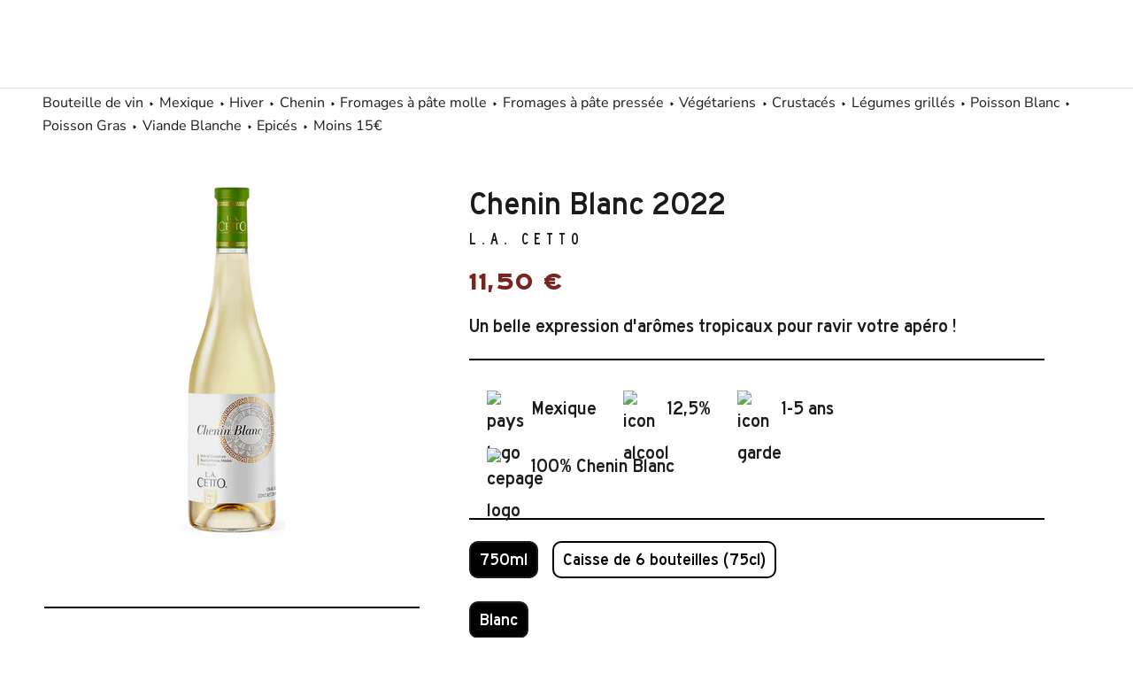

--- FILE ---
content_type: text/html; charset=utf-8
request_url: https://www.lebaroudeurduvin.com/products/l-a-cetto-chenin-blanc
body_size: 44626
content:
<!doctype html>
<html class="no-js" lang="fr">
  <head>
    <meta name='ecd7a75ecc' content='ecd7a75eccb342beec74008c882f3f89'>
    <!-- 12b1a3d74f316153 -->
    <script src="//www.lebaroudeurduvin.com/cdn/shopifycloud/storefront/assets/themes_support/vendor/qrcode-3f2b403b.js" defer></script>
    
    <!-- Global site tag (gtag.js) - Google Analytics -->
    <script async type="lazyload2" data-src="https://www.googletagmanager.com/gtag/js?id=UA-158034947-1"></script>
    <script type="lazyload2">
      window.dataLayer = window.dataLayer || [];
      function gtag(){dataLayer.push(arguments);}
      gtag('js', new Date());

      gtag('config', 'UA-158034947-1');
      gtag('config', 'AW-591807726');
    </script>
    
    <script>
      !function(){var analytics=window.analytics=window.analytics||[];if(!analytics.initialize)if(analytics.invoked)window.console&&console.error&&console.error("Segment snippet included twice.");else{analytics.invoked=!0;analytics.methods=["trackSubmit","trackClick","trackLink","trackForm","pageview","identify","reset","group","track","ready","alias","debug","page","once","off","on","addSourceMiddleware","addIntegrationMiddleware","setAnonymousId","addDestinationMiddleware"];analytics.factory=function(e){return function(){var t=Array.prototype.slice.call(arguments);t.unshift(e);analytics.push(t);return analytics}};for(var e=0;e<analytics.methods.length;e++){var key=analytics.methods[e];analytics[key]=analytics.factory(key)}analytics.load=function(key,e){var t=document.createElement("script");t.type="text/javascript";t.async=!0;t.src="https://cdn.segment.com/analytics.js/v1/" + key + "/analytics.min.js";var n=document.getElementsByTagName("script")[0];n.parentNode.insertBefore(t,n);analytics._loadOptions=e};analytics._writeKey="I2meesKizE86Dj3ezrHrIWAoPL7FLots";;analytics.SNIPPET_VERSION="4.15.3";
      analytics.load("I2meesKizE86Dj3ezrHrIWAoPL7FLots");
      analytics.page();
      }}();
    </script>

	<!-- Added by AVADA SEO Suite -->
	
	<!-- /Added by AVADA SEO Suite -->


    <meta charset="utf-8"> 
    <meta http-equiv="X-UA-Compatible" content="IE=edge,chrome=1">
    <meta name="viewport" content="width=device-width, initial-scale=1.0, height=device-height, minimum-scale=1.0, maximum-scale=1.0">
    <meta name="theme-color" content="">
    <meta name="google-site-verification" content="rdf883Qg9ZgDwVF6bOQOdrWnsjyuELEkBLM3wteTnUw" />
    <title>
      L.A. Cetto - Chenin Blanc - 2022
    </title><meta name="description" content="Découvrez L.A. Cetto - Chenin Blanc - 2022 au meilleur prix et bien d&#39;autres références de vin du monde chez Le Baroudeur du Vin"><link rel="canonical" href="https://www.lebaroudeurduvin.com/products/l-a-cetto-chenin-blanc"><link rel="shortcut icon" href="//www.lebaroudeurduvin.com/cdn/shop/files/profil-new-logo_96x.jpg?v=1647874995" type="image/png"><link rel="preload" href="//www.lebaroudeurduvin.com/cdn/shop/t/13/assets/OCHighwayVAR-Series2.woff2?v=71608242197949262101709668086" as="font" type="font/woff2" crossorigin>
    <link rel="preload" href="//www.lebaroudeurduvin.com/cdn/shop/t/13/assets/OCHighwayVAR-Series5.woff2?v=95802907559133884621709668086" as="font" type="font/woff2" crossorigin>
    <link rel="preload" href="//www.lebaroudeurduvin.com/cdn/shop/t/13/assets/OCHighwayVAR-Series6.woff2?v=7993643759599886541709668086" as="font" type="font/woff2" crossorigin>
    <link rel="preload" href="//www.lebaroudeurduvin.com/cdn/shop/t/13/assets/OCHighwayVAR-Series9.woff2?v=179698692334481088421709668086" as="font" type="font/woff2" crossorigin>
    <link rel="preload" href="//www.lebaroudeurduvin.com/cdn/shop/t/13/assets/OCHighwayVARVF.woff2?v=22352250694812598891709668086" as="font" type="font/woff2" crossorigin>

    <link rel="manifest" href="//www.lebaroudeurduvin.com/cdn/shop/t/13/assets/manifest.json?v=107446078954668435261768557124">

    <style>
  .shopify-section--bordered+.shopify-section--footer{border-top:1px solid var(--footer-border-color)}.Footer{padding:34px 0;background:var(--footer-background);color:var(--footer-text-color)}.Footer .Link--primary:hover,.Footer__Title{color:var(--footer-heading-color)}.Footer .Form__Input::-moz-placeholder{color:var(--footer-text-color)}.Footer .Form__Input:-ms-input-placeholder{color:var(--footer-text-color)}.Footer .Form__Input::placeholder,.Footer .Link--secondary:hover{color:var(--footer-text-color)}.Footer__Block{margin-top:48px}.Footer__Block:first-child{margin-top:0}.Footer__Title{margin-bottom:20px}.Footer__Social{margin-top:5px}.Footer__Content+.Footer__Newsletter{margin-top:18px}.Footer__Aside{text-align:center}.Footer__Inner+.Footer__Aside{margin-top:65px}.Footer__LocalizationForm{display:flex;justify-content:center;margin-bottom:20px}.Footer__LocalizationItem+.Footer__LocalizationItem{margin-left:30px}.Footer__ThemeAuthor{margin-top:4px}.Footer__PaymentList{margin:54px -24px 0 -24px;padding-top:28px;border-top:1px solid var(--footer-border-color)}.Footer__PaymentList svg{opacity:.8;width:38px;height:24px}.Footer__StoreName{color:var(--footer-text-color)}@media screen and (min-width:641px){.Footer{padding:75px 0 42px 0}.Footer__Inner{display:flex;flex-wrap:wrap;justify-content:space-between;margin-left:-40px;margin-right:-40px}.Footer__Block{flex:1 1 50%;margin-top:0;margin-bottom:50px;padding-left:25px;padding-right:25px}.Footer__Social{margin-top:14px}.Footer__Aside{text-align:left;display:flex;justify-content:space-between;align-items:center;flex-wrap:wrap}.Footer__Inner+.Footer__Aside{margin-top:40px}.Footer__Localization{width:100%}.Footer__LocalizationForm{justify-content:flex-start}.Footer__StoreName{font-size:calc(var(--base-text-font-size) - (var(--default-text-font-size) - 11px))}.Footer__PaymentList{padding:0;margin:0 -8px;border:none}}@media screen and (min-width:1140px){.Footer__Inner{display:flex;flex-wrap:wrap;justify-content:space-between}.Footer--center .Footer__Inner{justify-content:center}.Footer__Block{flex:0 1 auto}.Footer__Block--newsletter,.Footer__Block--text{flex-basis:240px}.Footer__Inner+.Footer__Aside{margin-top:80px}}@media screen and (min-width:1140px){.Footer__Block--text{flex-basis:400px}.Footer__Block--newsletter{flex-basis:305px}}
</style>


  <style>
    @charset "utf-8";*,:after,:before{box-sizing:border-box!important;-webkit-font-smoothing:antialiased;-moz-osx-font-smoothing:grayscale}@font-face{font-family:'OC Highway Series6';src:url('OCHighwayVAR-Series6.woff2')}html{font-family:sans-serif;-webkit-text-size-adjust:100%;-moz-text-size-adjust:100%;text-size-adjust:100%;-ms-overflow-style:-ms-autohiding-scrollbar}body{margin:0}aside,footer,header,main,nav,section{display:block}:active{outline:0}a{color:inherit;background-color:transparent;text-decoration:none}strong{font-weight:700}h1,h2,h3,p{margin-top:0;font-size:inherit;font-weight:inherit}h3:last-child,p:last-child{margin-bottom:0}img{max-width:100%;height:auto;border-style:none;vertical-align:top}svg:not(:root){overflow:hidden}ul{margin:0;padding:0;list-style-position:inside}button,input,select{color:inherit;font:inherit;margin:0}button{padding:0;overflow:visible;background:0 0;border:none;border-radius:0;-webkit-appearance:none}button,select{text-transform:none}button{-webkit-appearance:button}button::-moz-focus-inner,input::-moz-focus-inner{border:0;padding:0}input{line-height:normal;border-radius:0}input[type=radio]{box-sizing:border-box;padding:0}input[type=search]{-webkit-appearance:none;box-sizing:content-box}input[type=search]::-webkit-search-cancel-button,input[type=search]::-webkit-search-decoration{-webkit-appearance:none}input::-moz-placeholder{color:inherit}input:-ms-input-placeholder{color:inherit}@media screen and (max-width:640px){.hidden-phone{display:none!important}}@media screen and (min-width:641px){.hidden-tablet-and-up{display:none!important}}@media screen and (max-width:1007px){.hidden-pocket{display:none!important}}@media screen and (min-width:1008px) and (max-width:1139px){.hidden-lap{display:none!important}}@media screen and (min-width:1008px){.hidden-lap-and-up{display:none!important}}@media screen and (min-width:1140px){.hidden-desk{display:none!important}}.pswp{display:none;position:absolute;width:100%;height:100%;left:0;top:0;overflow:hidden;touch-action:none;z-index:1500;-webkit-text-size-adjust:100%;-webkit-backface-visibility:hidden;outline:0}.pswp__bg{position:absolute;left:0;top:0;width:100%;height:100%;background:var(--background);opacity:0;transform:translateZ(0);-webkit-backface-visibility:hidden;will-change:opacity}.pswp__scroll-wrap{position:absolute;left:0;top:0;width:100%;height:100%;overflow:hidden}.pswp__container{touch-action:none;position:absolute;left:0;right:0;top:0;bottom:0}.pswp__container{-webkit-touch-callout:none}.pswp__bg{will-change:opacity}.pswp__container{-webkit-backface-visibility:hidden}.pswp__item{position:absolute;left:0;right:0;top:0;bottom:0;overflow:hidden}.pswp__ui{position:absolute;visibility:hidden;width:100%;bottom:50px;opacity:0;transform:translateY(35px);left:0;text-align:center}.pswp__button--close{margin:0 18px}[data-scrollable]{overflow:auto}.Container{margin:0 auto;padding:0 24px}@media screen and (min-width:641px){.Container{padding:0 50px}}@media screen and (min-width:1140px){.Container{padding:0 80px}}html{font-size:var(--base-text-font-size)}body{font-family:var(--text-font-family);font-weight:var(--text-font-weight);font-style:var(--text-font-style);color:var(--text-color);background:var(--background);line-height:1.65}.Heading{font-family:'OC Highway Series6';font-style:bold;color:var(--heading-color)}.Text--subdued{color:var(--text-color-light)}.Icon-Wrapper--clickable{position:relative;background:0 0}.Icon-Wrapper--clickable::before{position:absolute;content:"";top:-8px;right:-12px;left:-12px;bottom:-8px;transform:translateZ(0)}.Icon{display:inline-block;height:1em;width:1em;fill:currentColor;vertical-align:middle;stroke-width:1px;background:0 0}.u-visually-hidden{position:absolute!important;overflow:hidden;clip:rect(0 0 0 0);height:1px;width:1px;margin:-1px;padding:0;border:0}.features--heading-large .u-h2{font-size:26px}.features--heading-large .Rte h3,.features--heading-large .u-h3{font-size:24px}.features--heading-large .u-h4{font-size:22px}.features--heading-large .u-h5{font-size:20px}.features--heading-large .u-h6{font-size:19px}.features--heading-large .u-h7{font-size:17px}@media screen and (min-width:641px){.features--heading-large .u-h2{font-size:24px}.features--heading-large .Rte h3,.features--heading-large .u-h3{font-size:22px}.features--heading-large .u-h4{font-size:20px}.features--heading-large .u-h5{font-size:18px}.features--heading-large .u-h6{font-size:16px}.features--heading-large .u-h7{font-size:14px}}.Button{position:relative;display:inline-block;padding:14px 28px;line-height:normal;border:1px solid transparent;border-radius:10px;text-transform:uppercase;font-size:calc(var(--base-text-font-size) - (var(--default-text-font-size) - 12px));text-align:center;letter-spacing:.2em;font-family:var(--text-font-family);font-weight:var(--heading-font-weight);font-style:var(--heading-font-style);background-color:transparent;z-index:1}.Button::before{position:absolute;content:"";display:block;left:0;top:0;right:0;bottom:0;width:100%;height:100%;transform:scale(1,1);transform-origin:left center;z-index:-1;border-radius:10px}.Button--primary{color:var(--button-text-color)}.Button--primary::before{background-color:var(--button-background)}.Button--full{width:100%}.RoundButton{position:relative;width:45px;height:45px;border:none;border-radius:50%;background:var(--button-text-color);color:var(--button-background);text-align:center;z-index:1;box-shadow:0 2px 10px rgba(54,54,54,.15);vertical-align:middle;line-height:0;transform:scale(1.001);overflow:hidden}.RoundButton svg{height:15px;width:15px;fill:currentColor}.RoundButton--small{width:35px;height:35px}.RoundButton--small svg{height:14px;width:14px}.RoundButton--large{width:55px;height:55px}.RoundButton--large svg{height:15px;width:15px}.RoundButton--flat{box-shadow:0 1px 5px rgba(54,54,54,.15);color:rgba(var(--button-background-rgb),.5)}.RoundButton__PrimaryState,.RoundButton__SecondaryState{display:block}.RoundButton__SecondaryState{position:absolute;left:50%;top:50%;width:100%;text-align:center;opacity:0;transform:translate(-50%,100%)}.Carousel{position:relative}.Carousel__Cell{display:block;width:100%}.Collapsible{border-top:1px solid var(--border-color);border-bottom:1px solid var(--border-color);overflow:hidden}.Collapsible+.Collapsible{border-top:none}.Collapsible__Button{display:block;position:relative;width:100%;padding:20px 0;text-align:left}.Collapsible__Plus{position:absolute;right:0;top:calc(50% - (11px / 2));width:11px;height:11px}.Collapsible__Plus::after,.Collapsible__Plus::before{position:absolute;content:"";top:50%;left:50%;transform:translate(-50%,-50%) rotate(-90deg);background-color:currentColor}.Collapsible__Plus::before{width:11px;height:1px;opacity:1}.Collapsible__Plus::after{width:1px;height:11px}.Collapsible .Collapsible{margin-left:16px;border:none}.Collapsible .Collapsible .Collapsible__Button{padding:13px 0}.Collapsible__Inner{display:block;height:0;visibility:hidden;overflow:hidden}.Collapsible__Content{padding-bottom:18px}.Collapsible .Linklist{margin-bottom:4px}.Collapsible .Linklist--bordered{margin-top:16px;margin-bottom:4px}@media screen and (min-width:1008px){.Collapsible--large .Collapsible__Button{padding:34px 0}.Collapsible--large .Collapsible__Content{padding-bottom:45px}}.Drawer{position:fixed;top:0;left:0;visibility:hidden;width:calc(100vw - 65px);height:100vh;max-height:none;z-index:20;background:var(--background);box-shadow:none;touch-action:manipulation}.Drawer::before{position:absolute;content:"";width:100%;height:100%;box-shadow:2px 0 10px rgba(54,54,54,.2),-2px 0 10px rgba(54,54,54,.2);opacity:0}.Drawer--fromLeft{transform:translateX(calc(-100vw + 65px))}.Drawer--fromRight{right:0;left:auto;transform:translateX(calc(100vw - 65px))}.Drawer__Container{width:100%}.Drawer--fromLeft .Drawer__Container{padding-left:18px;padding-right:24px}.Drawer--fromRight .Drawer__Container{padding-left:24px;padding-right:18px}.Drawer__Header{display:flex;align-items:center;position:relative;height:50px;max-height:60px;background:inherit;text-align:center;z-index:1}@supports (--css:variables){.Drawer__Header{height:var(--header-height)}}.Drawer__Close{position:absolute;margin-left:0;left:18px;top:calc(50% - 7px);line-height:0}.Drawer__Close svg{width:15px;height:15px;stroke-width:1.25px}.Drawer--fromRight .Drawer__Close{right:18px;left:auto}.Drawer__Header--bordered{box-shadow:0 -1px var(--border-color) inset}.Drawer__Content{position:relative;display:flex;flex-direction:column;overflow:hidden;height:calc(100% - 60px);max-height:calc(100% - 50px)}@supports (--css:variables){.Drawer__Content{height:calc(100% - var(--header-height));max-height:calc(100% - var(--header-height))}}@supports (width:calc(max(100%))){.Drawer__Content{height:max(calc(100% - var(--header-height)),calc(100% - 60px));max-height:max(calc(100% - var(--header-height)),calc(100% - 60px))}}.Drawer__Main{flex:1 1 auto}.Drawer__Footer{flex:none;box-shadow:0 -1px var(--border-color)}@media screen and (min-width:641px){.Drawer{width:400px;transform:translateX(-100%)}.Drawer--small{width:340px}.Drawer--fromRight{transform:translateX(100%)}.Drawer__Header{max-height:80px;min-height:60px}@supports (width:calc(max(100%))){.Drawer__Content{height:max(calc(100% - var(--header-height)),calc(100% - 80px));max-height:max(calc(100% - var(--header-height)),calc(100% - 80px))}}.Drawer--fromLeft .Drawer__Container,.Drawer--fromRight .Drawer__Container{padding-left:30px;padding-right:30px}.Drawer__Close{left:30px}.Drawer--fromRight .Drawer__Close{right:30px;left:auto}.Drawer__Close svg{stroke-width:1.5px}}[data-drawer-animated-left]{opacity:0}[data-drawer-animated-left]{transform:translateX(-65px)}[data-drawer-animated-bottom]{opacity:0;transform:translateY(45px)}select::-ms-expand{display:none}.Select{position:relative;color:currentColor;line-height:1;vertical-align:middle}.Select svg{position:absolute;line-height:normal;vertical-align:baseline;fill:currentColor}.Select select{-webkit-appearance:none;-moz-appearance:none;display:inline-block;color:inherit;border-radius:0;line-height:normal}.Select option{background:#fff;color:#000}.Select--primary::after{content:"";position:absolute;right:1px;top:1px;height:calc(100% - 2px);width:55px;background:linear-gradient(to right,rgba(var(--background-rgb),0),rgba(var(--background-rgb),.7) 20%,var(--background) 40%)}.Select--primary select{width:100%;height:45px;padding-left:14px;padding-right:28px;border:1px solid var(--border-color);background:var(--background)}.Select--primary svg{top:calc(50% - 5px);right:15px;width:10px;height:10px;z-index:1}.HorizontalList{list-style:none;margin:-6px -8px}.HorizontalList__Item{display:inline-block;margin:6px 8px 6px 8px}.HorizontalList__Item>.Link{display:inline-block}.HorizontalList--spacingTight{margin-left:-8px;margin-right:-8px}.HorizontalList--spacingTight .HorizontalList__Item{margin-right:8px;margin-left:8px}.HorizontalList--spacingExtraLoose{margin-left:-17px;margin-right:-17px}.HorizontalList--spacingExtraLoose .HorizontalList__Item{margin-right:17px;margin-left:17px}.HorizontalList--spacingFill{display:flex;justify-content:space-around;justify-content:space-evenly}.HorizontalList--spacingFill .HorizontalList__Item{margin-left:0;margin-right:0}@media screen and (min-width:1140px){.HorizontalList--spacingExtraLoose{margin-left:-21px;margin-right:-21px}.HorizontalList--spacingExtraLoose .HorizontalList__Item{margin-right:21px;margin-left:21px}}.Image--fadeIn{opacity:0}.Image__Loader{position:absolute;display:block;height:2px;width:50px;left:0;bottom:0;right:0;top:0;opacity:0;visibility:hidden;margin:auto;background-color:var(--border-color);z-index:-1;overflow:hidden}.Image__Loader::after{position:absolute;content:"";bottom:0;right:0;top:0;height:100%;width:200%;background-color:var(--heading-color)}.AspectRatio{position:relative;margin-left:auto;margin-right:auto}.AspectRatio::before{content:"";display:block}.AspectRatio>img{max-height:100%;max-width:100%}.AspectRatio--withFallback>img{position:absolute;top:0;left:0;height:100%;width:100%}.no-js .AspectRatio>img{display:none!important}@supports (--css:variables){.AspectRatio--withFallback{padding-bottom:0!important}.AspectRatio::before{padding-bottom:calc(100% / (var(--aspect-ratio)))}.AspectRatio>img,.no-js .AspectRatio>noscript img{position:absolute;top:0;left:0;height:100%;width:100%}}.Image--lazyLoad[data-sizes=auto]{width:100%}.Linklist{list-style:none;padding:0}.Linklist__Item{position:relative;display:block;margin-bottom:12px;width:100%;line-height:1.5;text-align:left}.Linklist__Item:last-child{margin-bottom:0!important}.Linklist__Item::before{position:absolute;content:"";display:inline-block;width:6px;height:6px;top:calc(50% - 3px);left:0;border-radius:100%;background:var(--text-color);opacity:0}.Linklist__Item>.Link{display:block;width:100%;text-align:inherit}.Linklist--spacingLoose .Linklist__Item{margin-bottom:18px}.Linklist--bordered{margin-left:8px;padding:0 20px 0 25px;border-left:1px solid var(--border-color)}.Anchor{display:block;position:relative;top:-75px;visibility:hidden}@supports (--css:variables){.Anchor{top:calc(-1 * (var(--header-height)))}}.LoadingBar{position:fixed;top:0;left:0;height:2px;width:0;opacity:0;background:var(--heading-color);z-index:50}@media screen and (min-width:641px){.LoadingBar{height:3px}}.QuantitySelector{display:inline-flex;align-items:center;border:1px solid var(--border-color);white-space:nowrap}.QuantitySelector svg{width:10px;height:10px;stroke-width:1.5px;vertical-align:-1px}.QuantitySelector__Button{display:inline-block;padding:5px 9px}.QuantitySelector__CurrentQuantity{display:inline-block;width:20px;padding:0;font-size:calc(var(--base-text-font-size) - (var(--default-text-font-size) - 10px));text-align:center;letter-spacing:normal;background:0 0;border:none}.QuantitySelector--large .QuantitySelector__CurrentQuantity{width:35px;font-size:calc(var(--base-text-font-size) - (var(--default-text-font-size) - 14px))}.QuantitySelector--large .QuantitySelector__Button{padding:10px 20px}.QuantitySelector--large svg{width:11px;height:11px}@media screen and (min-width:641px){.QuantitySelector__Button{padding:7px 14px 8px 14px}.QuantitySelector__CurrentQuantity{font-size:calc(var(--base-text-font-size) - (var(--default-text-font-size) - 12px))}}.Price{display:inline-block;color:#7a2420;font-weight:700}.SizeSwatch{display:inline-block;text-align:center;min-width:36px;padding:6px 10px;border:1px solid var(--border-color);color:var(--text-color-light)}.SizeSwatch__Radio{display:none}.SizeSwatch__Radio:checked+.SizeSwatch{border-color:var(--text-color);color:var(--text-color)}.PageOverlay{position:fixed;top:0;left:0;height:100vh;width:100vw;z-index:10;visibility:hidden;opacity:0;background:#363636}.PageLayout__Section:first-child{margin-bottom:60px}@media screen and (min-width:641px){.PageLayout{display:flex;flex-wrap:nowrap}.PageLayout__Section{flex:1 0 0}.PageLayout__Section:first-child{margin-bottom:0}.PageLayout__Section--secondary{flex:1 1 200px;max-width:200px}.PageLayout__Section+.PageLayout__Section{margin-left:50px}}@media screen and (min-width:641px) and (max-width:1007px){.PageLayout--breakLap{display:block}.PageLayout--breakLap .PageLayout__Section:first-child{margin-bottom:60px}.PageLayout--breakLap .PageLayout__Section+.PageLayout__Section{margin-left:0;width:100%}}@media screen and (min-width:1008px){.PageLayout__Section--secondary{flex-basis:235px;max-width:235px}}@media screen and (min-width:1140px){.PageLayout__Section+.PageLayout__Section{margin-left:80px}.PageLayout__Section--secondary{flex-basis:290px;max-width:290px}}.Rte{word-break:break-word}.Rte::after{content:"";display:block;clear:both}.Rte p:not(:last-child),.Rte ul:not(:last-child){margin-bottom:1.6em}.Rte ul{margin-left:30px;padding-left:0;list-style-position:outside}.Rte li{padding:5px 0}.Rte h3{font-family:var(--heading-font-family);font-weight:var(--heading-font-weight);font-style:var(--heading-font-style);color:var(--heading-color)}.Rte h3{margin:2.2em 0 1.2em}.Rte p:last-child{margin-bottom:0}.shopify-section--bordered+.shopify-section--bordered{border-top:1px solid var(--border-color)}.Section--spacingNormal{margin:50px 0}.shopify-section--bordered>.Section--spacingNormal{padding:50px 0;margin-top:0;margin-bottom:0}.SectionHeader:not(:only-child){margin-bottom:40px}.SectionHeader--center{text-align:center}.SectionHeader__Heading.SectionHeader__Heading{margin-top:-.325em}@media screen and (min-width:1008px){.Section--spacingNormal{margin:80px 0}.shopify-section--bordered>.Section--spacingNormal{padding:50px 0}.SectionHeader:not(:only-child){margin-bottom:70px}}@-webkit-keyframes cartEmptyOpening{from{transform:translate(-50%,calc(-50% + 35px));opacity:0}to{transform:translate(-50%,-50%);opacity:1}}@keyframes cartEmptyOpening{from{transform:translate(-50%,calc(-50% + 35px));opacity:0}to{transform:translate(-50%,-50%);opacity:1}}.Cart__Empty{position:absolute;width:100%;top:50%;left:50%;transform:translate(-50%,-50%);text-align:center;-webkit-animation:cartEmptyOpening .8s cubic-bezier(.215,.61,.355,1);animation:cartEmptyOpening .8s cubic-bezier(.215,.61,.355,1)}.Footer{padding:34px 0;background:var(--footer-background);color:var(--footer-text-color)}.Footer__Title{color:var(--footer-heading-color)}.Footer__Block{margin-top:48px}.Footer__Block:first-child{margin-top:0}.Footer__Title{margin-bottom:20px}@media screen and (min-width:641px){.Footer{padding:75px 0 42px 0}.Footer__Inner{display:flex;flex-wrap:wrap;justify-content:space-between;margin-left:-40px;margin-right:-40px}.Footer__Block{flex:1 1 50%;margin-top:0;margin-bottom:50px;padding-left:25px;padding-right:25px}}@media screen and (min-width:1140px){.Footer__Inner{display:flex;flex-wrap:wrap;justify-content:space-between}.Footer__Block{flex:0 1 auto}.Footer__Block--text{flex-basis:240px}}@media screen and (min-width:1140px){.Footer__Block--text{flex-basis:400px}}.shopify-section--header{position:relative;width:100%;top:0;left:0;z-index:5}.Header .Heading,.Header .Link--secondary{color:var(--header-heading-color)}.Header{background:var(--header-background);color:var(--header-heading-color);box-shadow:0 -1px var(--header-border-color) inset}.Header__Wrapper{display:flex;align-items:center;justify-content:space-between;padding:15px 18px}.Header__Logo{position:relative;margin-bottom:0}.Header__LogoImage,.Header__LogoLink{display:block}.Header__LogoLink{text-align:center}.Header__LogoImage{margin:0 auto}.Header__Icon{display:inline-block;line-height:1}.Header__Icon span{display:block}.Header__Icon+.Header__Icon{margin-left:18px}.Header__Icon .Icon--nav{height:15px;width:20px}.Header__Icon .Icon--cart{width:17px;height:20px}.Header__Icon .Icon--search{position:relative;top:1px;width:18px;height:17px}.Header__FlexItem{display:flex}.Header__FlexItem--fill{flex:1 0 0;align-items:center}.Header__FlexItem--fill:last-child{justify-content:flex-end}.Header__CartDot{position:absolute;top:2px;right:-6px;width:8px;height:8px;border-radius:100%;background-color:var(--header-heading-color);box-shadow:0 0 0 2px var(--header-background);transform:scale(0)}@media screen and (min-width:641px){.Header__Wrapper{padding:18px 30px}.Header__LogoImage{max-width:100%}.Header__Icon+.Header__Icon{margin-left:25px}.Header__Icon .Icon--nav-desktop{height:17px;width:24px}.Header__Icon .Icon--cart-desktop{height:23px;width:19px}.Header__Icon .Icon--search-desktop{position:relative;top:2px;width:21px;height:21px}.Header__Icon .Icon--account{position:relative;top:2px;width:20px;height:20px}}@media screen and (min-width:1140px){.Header:not(.Header--sidebar) .Header__Wrapper{padding:18px 50px}.Header__MainNav{margin-right:45px}}.Header__LinkSpacer{position:absolute;display:block;bottom:0;color:transparent}.Header__LinkSpacer::after{position:absolute;content:"";bottom:0;left:0;width:100%;opacity:0;transform:scale(0,1);transform-origin:left center;border-bottom:2px solid var(--header-heading-color)}.DropdownMenu{position:absolute;visibility:hidden;opacity:0;top:100%;padding:25px 0;min-width:200px;max-width:270px;width:-webkit-max-content;width:-moz-max-content;width:max-content;text-align:left;background:var(--header-background);border:1px solid var(--header-border-color);border-top:none}.DropdownMenu::before{content:"";position:absolute;bottom:100%;left:0;background:var(--header-heading-color);width:100%;height:2px;transform:scale(0,1);transform-origin:left center}.DropdownMenu [aria-haspopup]{position:relative}.DropdownMenu .Link{padding-left:25px;padding-right:40px}.DropdownMenu svg{position:absolute;width:6px;top:calc(50% - 4px);height:10px;right:20px}.DropdownMenu .DropdownMenu{display:none;left:100%;top:-26px;border-top:1px solid var(--header-border-color)}.DropdownMenu .DropdownMenu::before{display:none}.NewsletterPopup{position:fixed;bottom:15px;left:15px;width:calc(100% - 30px);padding:24px 30px 30px 30px;background:var(--newsletter-popup-background);color:var(--newsletter-popup-text-color);z-index:50;text-align:center;box-shadow:0 1px 4px rgba(0,0,0,.3);visibility:hidden;transform:translateY(25px);opacity:0}.NewsletterPopup .Heading{color:inherit}@media screen and (max-width:640px){@supports (padding:max(0px)){.NewsletterPopup{bottom:max(15px,env(safe-area-inset-bottom,0px) + 15px)}}}.NewsletterPopup__Close{position:absolute;right:15px;top:15px}.NewsletterPopup__Close svg{display:block;width:15px;height:15px}@media screen and (min-width:641px){.NewsletterPopup{max-width:385px;right:25px;bottom:25px;left:auto;padding-top:35px}.NewsletterPopup__Close svg{width:18px;height:18px}}.Product{position:relative;margin:0 auto 50px auto;max-width:1330px}@media screen and (min-width:641px){.Product{margin-bottom:80px}}@media screen and (min-width:1008px){.Product__Wrapper{max-width:calc(100% - 525px);margin-left:0}}@media screen and (min-width:1140px){.Product__Wrapper{max-width:calc(100% - 550px)}.Product--small .Product__Slideshow{max-width:400px}}@media screen and (min-width:1500px){.Product__Wrapper{max-width:calc(100% - 500px)}}.Product__Gallery{position:relative;margin-bottom:28px}.Product__Slideshow::after{content:"flickity";display:none}.Product__SlideItem{position:relative}@media screen and (min-width:641px){.Product__Gallery{margin-bottom:65px}}@media screen and (min-width:1008px){.Product__Gallery{margin-top:50px;margin-left:50px}.Product__SlideItem{display:block!important}.Product__Gallery--stack .Product__Slideshow::after{content:""}.Product__Gallery--stack .Product__Slideshow .Image--fadeIn{transform:translateY(50px);opacity:0}.Product__Gallery--stack .Product__SlideItem{margin-bottom:30px;visibility:visible!important;opacity:1!important}.Product__Gallery--stack .Product__SlideItem:last-child{margin-bottom:0}}@media screen and (min-width:1140px){.Product__Gallery{margin-bottom:80px}.Product__Slideshow{margin-left:auto;margin-right:auto}}.Product__Aside,.Product__Info{max-width:500px;margin:0 auto}@media screen and (min-width:641px){.Product__Info .Container{padding-left:0;padding-right:0}}@media screen and (min-width:1008px){.Product__InfoWrapper{position:absolute;right:0;top:0;height:100%}.Product__Info{position:sticky;top:var(--header-base-height);right:0;width:375px;margin:0 100px -40px 50px;padding-top:0;padding-bottom:40px}@supports (--css:variables){.Product__Info{top:calc(var(--header-height) + 25px)}}.Product__Aside{max-width:820px;padding-left:50px}}@media screen and (min-width:1140px){.Product__Info{width:400px}}@media screen and (min-width:1500px){.Product__Info{margin-right:50px}}.Product__ActionList{position:absolute;top:30px;right:25px;z-index:1;visibility:visible;opacity:1}.Product__ActionItem{display:block;position:relative}.Product__ActionItem+.Product__ActionItem{margin-top:15px}.Product__ShareList{display:block;position:absolute;visibility:hidden;top:100%;right:0;color:var(--text-color)}.Product__ActionItem .Icon--share{margin-left:-1px}.Product__ShareItem{display:block;margin:15px 0 15px auto;padding:7px 15px 7px 17px;width:-webkit-fit-content;width:-moz-fit-content;width:fit-content;background:var(--light-background);border-radius:25px;font-size:calc(var(--base-text-font-size) - (var(--default-text-font-size) - 13px));white-space:nowrap;opacity:0;box-shadow:0 2px 10px rgba(54,54,54,.15)}.Product__ShareItem svg{margin-right:12px;font-size:calc(var(--base-text-font-size) - (var(--default-text-font-size) - 14px));vertical-align:sub;transform:translateZ(0)}@media screen and (min-width:1008px){.Product__ShareList{top:auto;bottom:100%}}.ProductMeta{text-align:center;padding-bottom:24px;margin-bottom:24px;border-bottom:1px solid var(--border-color)}.ProductMeta__Title{margin-bottom:0;font-size:22px}.ProductMeta__Country{color:#3c5a5c;font-size:24px;margin-bottom:3px}.ProductMeta__Domaine{text-transform:uppercase;font-size:24px;font-weight:700;margin-bottom:3px;margin-top:3px}.ProductMeta__PriceList{margin-top:15px}.ProductMeta__UnitPriceMeasurement{margin-top:5px}.ProductMeta__Description{margin:24px 0;text-align:left}.ProductMeta__ShareButtons{display:flex;align-items:center;margin:24px 0}.ProductMeta__ShareTitle{margin-right:6px}.ProductMeta__ShareList{font-size:0}.ProductMeta__ShareItem{display:inline-block;margin:0 7px}.ProductMeta__ShareItem svg{display:block;width:12px;height:12px;opacity:.6}.Product__QuickNav{position:relative;margin-top:40px;border-top:1px solid var(--border-color);border-bottom:1px solid var(--border-color)}.Product__QuickNav a{display:block;padding:11px 16px;-webkit-backface-visibility:hidden;backface-visibility:hidden;transform:rotateX(0)}.Product__QuickNav a:last-child{position:absolute;top:0;left:0;width:100%;transform:rotateX(180deg)}.Product__QuickNav svg{position:absolute;right:18px;top:calc(50% - 5px);height:10px;width:8px}.Product__QuickNavWrapper{transform-style:preserve-3d}@media screen and (min-width:1008px){.ProductMeta{text-align:left}}.ProductForm__Variants{margin-top:24px;margin-bottom:24px}.ProductForm__Option{position:relative;margin-bottom:10px}.ProductForm__Option--labelled{margin-bottom:20px}.no-js .ProductForm__Option:not(.no-js){display:none}.ProductForm__Label{display:block;margin-bottom:8px}.ProductForm__Inventory{margin-top:24px;margin-bottom:24px;font-style:italic}.ProductForm__QuantitySelector{margin-top:24px;margin-bottom:24px}.ProductForm__AddToCart{display:flex;align-items:center;justify-content:center}.Product__Tabs{margin:50px 0}@media screen and (max-width:640px){.Product__Tabs .Collapsible__Content{padding-top:6px;padding-bottom:28px}}@media screen and (max-width:1007px){.Product__Tabs .Collapsible{padding:0 24px}}@media screen and (min-width:1008px){.Product__Tabs{margin:80px 0}.Product__Tabs .Collapsible__Content{padding-right:80px}}.Search{display:block;position:absolute;top:100%;width:100%;background:var(--background);visibility:hidden;opacity:0;transform:translateY(-25px);z-index:-1}.Search__Inner{padding:14px 18px;max-height:calc(100vh - 60px);overflow:auto;-webkit-overflow-scrolling:touch}@supports (--css:variables){.Search__Inner{max-height:calc(100vh - var(--header-height) - 88px)}}.Search__SearchBar{display:flex;align-items:center}.Search__Form{display:flex;align-items:center;flex:1 0 auto}.Search__Form .Icon--search{width:18px;height:17px}.Search__Form .Icon--search-desktop{width:21px;height:21px}.Search__InputIconWrapper{position:relative;top:-1px;margin-right:12px;color:var(--text-color-light)}.Search__Input{background:0 0;width:100%;border:none;font-size:calc(var(--base-text-font-size) - (var(--default-text-font-size) - 15px));vertical-align:middle}.Search__Input::-moz-placeholder{color:var(--text-color-light)}.Search__Input:-ms-input-placeholder{color:var(--text-color-light)}.Search__Input::-ms-clear{display:none}.Search__Close{color:var(--text-color-light);font-size:calc(var(--base-text-font-size) - (var(--default-text-font-size) - 15px));line-height:1}.Search__Results{display:none;margin-top:30px;margin-bottom:30px}@media screen and (min-width:641px){.Search__Inner{padding:28px 50px}.Search__Input{font-size:calc(var(--base-text-font-size) - (var(--default-text-font-size) - 18px))}.Search__InputIconWrapper{margin-right:20px}.Search__Close{font-size:calc(var(--base-text-font-size) - (var(--default-text-font-size) - 16px))}.Search__Close svg{stroke-width:1.25px}.Search__Results{margin-top:70px;margin-bottom:48px}}.SidebarMenu{height:100%;background:var(--navigation-background);color:var(--navigation-text-color)}.SidebarMenu .Heading{color:var(--navigation-text-color)}.SidebarMenu .Text--subdued{color:var(--navigation-text-color-light)}.SidebarMenu .Collapsible,.SidebarMenu .Linklist{border-color:var(--navigation-border-color)}.SidebarMenu__Nav .Collapsible:first-child{border-top:none}.SidebarMenu .Drawer__Main::after{display:block;content:"";height:35px}.SidebarMenu__Nav--secondary{margin-top:28px}.SidebarMenu .Drawer__Footer{display:flex;align-items:center;justify-content:center;width:100%;min-height:48px;box-shadow:0 1px var(--navigation-border-color) inset;color:var(--navigation-text-color-light)}.SidebarMenu__Social{flex:1 0 auto;margin:0;padding:6px 0}@supports (padding:max(0px)){.SidebarMenu__Social{padding-bottom:max(6px,env(safe-area-inset-bottom,0px) + 6px)}}@supports (display:grid){.SidebarMenu__Social{display:grid;grid-template-columns:repeat(auto-fit,34px);justify-content:space-evenly;text-align:center}}.SidebarMenu .Drawer__Content::before,.SidebarMenu .Drawer__Footer::before{position:absolute;content:"";width:100%;z-index:1}.SidebarMenu .Drawer__Content::before{top:0;height:25px;background-image:linear-gradient(var(--navigation-background),rgba(var(--navigation-background-rgb),.6) 40%,rgba(var(--navigation-background-rgb),0))}.SidebarMenu .Drawer__Footer::before{bottom:100%;height:30px;background-image:linear-gradient(rgba(var(--navigation-background-rgb),0),rgba(var(--navigation-background-rgb),.6) 40%,var(--navigation-background))}@media screen and (min-width:1008px){.SidebarMenu .Drawer__Content::before{height:40px}.SidebarMenu .Drawer__Main{padding-top:26px}.SidebarMenu .Drawer__Main::after{height:60px}.SidebarMenu .Drawer__Footer::before{height:70px}}body{overflow-x:hidden}@media screen and (min-width: 1140px){.js .Header__Wrapper{opacity:0;transition: opacity .3s ease-in-out;}}
  </style>




  <style>
    @charset "utf-8";*,:after,:before{box-sizing:border-box!important;-webkit-font-smoothing:antialiased;-moz-osx-font-smoothing:grayscale}@font-face{font-family:'OC Highway Series6';src:url('OCHighwayVAR-Series6.woff2')}@font-face{font-family:'OC Highway Series9';src:url('OCHighwayVAR-Series9.woff2')}html{font-family:sans-serif;-webkit-text-size-adjust:100%;-moz-text-size-adjust:100%;text-size-adjust:100%;-ms-overflow-style:-ms-autohiding-scrollbar}body{margin:0}aside,header,main,nav,section{display:block}:active{outline:0}a{color:inherit;background-color:transparent;text-decoration:none}strong{font-weight:700}h1,h2,p{margin-top:0;font-size:inherit;font-weight:inherit}h2:last-child,p:last-child{margin-bottom:0}img{max-width:100%;height:auto;border-style:none;vertical-align:top}svg:not(:root){overflow:hidden}ul{margin:0;padding:0;list-style-position:inside}button,input,select{color:inherit;font:inherit;margin:0}button{padding:0;overflow:visible;background:0 0;border:none;border-radius:0;-webkit-appearance:none}button,select{text-transform:none}button{-webkit-appearance:button}button::-moz-focus-inner,input::-moz-focus-inner{border:0;padding:0}input{line-height:normal;border-radius:0}input[type=search]{-webkit-appearance:none;box-sizing:content-box}input[type=search]::-webkit-search-cancel-button,input[type=search]::-webkit-search-decoration{-webkit-appearance:none}input::-moz-placeholder{color:inherit}input:-ms-input-placeholder{color:inherit}@media screen and (max-width:640px){.hidden-phone{display:none!important}}@media screen and (min-width:641px){.hidden-tablet-and-up{display:none!important}}@media screen and (max-width:1007px){.hidden-pocket{display:none!important}}@media screen and (min-width:1008px) and (max-width:1139px){.hidden-lap{display:none!important}}@media screen and (min-width:1140px){.hidden-desk{display:none!important}}.no-js .hide-no-js{display:none!important}[data-scrollable]{overflow:auto}.Container{margin:0 auto;padding:0 24px}.FlexboxIeFix{display:flex;flex-direction:row}@media screen and (min-width:641px){.Container{padding:0 50px}}@media screen and (min-width:1140px){.Container{padding:0 80px}}html{font-size:var(--base-text-font-size)}body{font-family:var(--text-font-family);font-weight:var(--text-font-weight);font-style:var(--text-font-style);color:var(--text-color);background:var(--background);line-height:1.65}.Heading{font-family:'OC Highway Series6';font-style:bold;color:var(--heading-color)}.Text--subdued{color:var(--text-color-light)}.Icon-Wrapper--clickable{position:relative;background:0 0}.Icon-Wrapper--clickable::before{position:absolute;content:"";top:-8px;right:-12px;left:-12px;bottom:-8px;transform:translateZ(0)}.Icon{display:inline-block;height:1em;width:1em;fill:currentColor;vertical-align:middle;stroke-width:1px;background:0 0}.u-visually-hidden{position:absolute!important;overflow:hidden;clip:rect(0 0 0 0);height:1px;width:1px;margin:-1px;padding:0;border:0}.features--heading-large .u-h1{font-size:28px}.features--heading-large .u-h2{font-size:26px}.features--heading-large .u-h4{font-size:22px}.features--heading-large .u-h5{font-size:20px}.features--heading-large .u-h6{font-size:19px}.features--heading-large .u-h7{font-size:17px}@media screen and (min-width:641px){.features--heading-large .u-h1{font-size:26px;letter-spacing:.1em;text-transform:uppercase;font-family:'OC Highway Series9'}.features--heading-large .u-h2{font-size:24px}.features--heading-large .u-h4{font-size:20px}.features--heading-large .u-h5{font-size:18px}.features--heading-large .u-h6{font-size:16px}.features--heading-large .u-h7{font-size:14px}}.Button,.shopify-payment-button__button--unbranded{position:relative;display:inline-block;padding:14px 28px;line-height:normal;border:1px solid transparent;border-radius:10px;text-transform:uppercase;font-size:calc(var(--base-text-font-size) - (var(--default-text-font-size) - 12px));text-align:center;letter-spacing:.2em;font-family:var(--text-font-family);font-weight:var(--heading-font-weight);font-style:var(--heading-font-style);background-color:transparent;z-index:1}.Button::before,.shopify-payment-button__button--unbranded::before{position:absolute;content:"";display:block;left:0;top:0;right:0;bottom:0;width:100%;height:100%;transform:scale(1,1);transform-origin:left center;z-index:-1;border-radius:10px}.shopify-payment-button__button--unbranded{color:var(--button-text-color)}.shopify-payment-button__button--unbranded::before{background-color:var(--button-background)}.Button--secondary{color:var(--text-color-light);border:1px solid rgba(var(--text-color-light-rgb),.2)}.Button--secondary::before{background-color:var(--button-background);transform-origin:right center;transform:scale(0,1)}.Button--full{width:100%}.Collapsible{border-top:1px solid var(--border-color);border-bottom:1px solid var(--border-color);overflow:hidden}.Collapsible+.Collapsible{border-top:none}.Collapsible__Button{display:block;position:relative;width:100%;padding:20px 0;text-align:left}.Collapsible__Plus{position:absolute;right:0;top:calc(50% - (11px / 2));width:11px;height:11px}.Collapsible__Plus::after,.Collapsible__Plus::before{position:absolute;content:"";top:50%;left:50%;transform:translate(-50%,-50%) rotate(-90deg);background-color:currentColor}.Collapsible__Plus::before{width:11px;height:1px;opacity:1}.Collapsible__Plus::after{width:1px;height:11px}.Collapsible .Collapsible{margin-left:16px;border:none}.Collapsible .Collapsible .Collapsible__Button{padding:13px 0}.Collapsible__Inner{display:block;height:0;visibility:hidden;overflow:hidden}.Collapsible__Content{padding-bottom:18px}.Collapsible .Linklist{margin-bottom:4px}.Collapsible .Linklist--bordered{margin-top:16px;margin-bottom:4px}.Drawer{position:fixed;top:0;left:0;visibility:hidden;width:calc(100vw - 65px);height:100vh;max-height:none;z-index:20;background:var(--background);box-shadow:none;touch-action:manipulation}.Drawer::before{position:absolute;content:"";width:100%;height:100%;box-shadow:2px 0 10px rgba(54,54,54,.2),-2px 0 10px rgba(54,54,54,.2);opacity:0}.Drawer--fromLeft{transform:translateX(calc(-100vw + 65px))}.Drawer--fromRight{right:0;left:auto;transform:translateX(calc(100vw - 65px))}.Drawer__Container{width:100%}.Drawer--fromLeft .Drawer__Container{padding-left:18px;padding-right:24px}.Drawer--fromRight .Drawer__Container{padding-left:24px;padding-right:18px}.Drawer__Header{display:flex;align-items:center;position:relative;height:50px;max-height:60px;background:inherit;text-align:center;z-index:1}@supports (--css:variables){.Drawer__Header{height:var(--header-height)}}.Drawer__Close{position:absolute;margin-left:0;left:18px;top:calc(50% - 7px);line-height:0}.Drawer__Close svg{width:15px;height:15px;stroke-width:1.25px}.Drawer--fromRight .Drawer__Close{right:18px;left:auto}.Drawer__Header--bordered{box-shadow:0 -1px var(--border-color) inset}.Drawer__Content{position:relative;display:flex;flex-direction:column;overflow:hidden;height:calc(100% - 60px);max-height:calc(100% - 50px)}@supports (--css:variables){.Drawer__Content{height:calc(100% - var(--header-height));max-height:calc(100% - var(--header-height))}}@supports (width:calc(max(100%))){.Drawer__Content{height:max(calc(100% - var(--header-height)),calc(100% - 60px));max-height:max(calc(100% - var(--header-height)),calc(100% - 60px))}}.Drawer__Main{flex:1 1 auto}.Drawer__Footer{flex:none;box-shadow:0 -1px var(--border-color)}@media screen and (min-width:641px){.Drawer{width:400px;transform:translateX(-100%)}.Drawer--small{width:340px}.Drawer--fromRight{transform:translateX(100%)}.Drawer__Header{max-height:80px;min-height:60px}@supports (width:calc(max(100%))){.Drawer__Content{height:max(calc(100% - var(--header-height)),calc(100% - 80px));max-height:max(calc(100% - var(--header-height)),calc(100% - 80px))}}.Drawer--fromLeft .Drawer__Container,.Drawer--fromRight .Drawer__Container{padding-left:30px;padding-right:30px}.Drawer__Close{left:30px}.Drawer--fromRight .Drawer__Close{right:30px;left:auto}.Drawer__Close svg{stroke-width:1.5px}}[data-drawer-animated-left]{opacity:0}[data-drawer-animated-left]{transform:translateX(-65px)}[data-drawer-animated-bottom]{opacity:0;transform:translateY(45px)}select::-ms-expand{display:none}.Select{position:relative;color:currentColor;line-height:1;vertical-align:middle}.Select svg{position:absolute;line-height:normal;vertical-align:baseline;fill:currentColor}.Select select{-webkit-appearance:none;-moz-appearance:none;display:inline-block;color:inherit;border-radius:0;line-height:normal}.Select option{background:#fff;color:#000}.Select--primary::after{content:"";position:absolute;right:1px;top:1px;height:calc(100% - 2px);width:55px;background:linear-gradient(to right,rgba(var(--background-rgb),0),rgba(var(--background-rgb),.7) 20%,var(--background) 40%)}.Select--primary select{width:100%;height:45px;padding-left:14px;padding-right:28px;border:1px solid var(--border-color);background:var(--background)}.Select--primary svg{top:calc(50% - 5px);right:15px;width:10px;height:10px;z-index:1}.HorizontalList{list-style:none;margin:-6px -8px}.HorizontalList__Item{display:inline-block;margin:6px 8px 6px 8px}.HorizontalList__Item>.Link{display:inline-block}.HorizontalList--spacingExtraLoose{margin-left:-17px;margin-right:-17px}.HorizontalList--spacingExtraLoose .HorizontalList__Item{margin-right:17px;margin-left:17px}.HorizontalList--spacingFill{display:flex;justify-content:space-around;justify-content:space-evenly}.HorizontalList--spacingFill .HorizontalList__Item{margin-left:0;margin-right:0}@media screen and (min-width:1140px){.HorizontalList--spacingExtraLoose{margin-left:-21px;margin-right:-21px}.HorizontalList--spacingExtraLoose .HorizontalList__Item{margin-right:21px;margin-left:21px}}.Image--contrast>*{z-index:1}.Image--fadeIn{opacity:0}.features--show-image-zooming .Image--zoomOut{transform:scale(1.1);opacity:0}.Image--slideLeft,.Image--slideRight{transform:translateX(25px);opacity:0}.Image--slideLeft{transform:translateX(-25px)}.Image__Loader{position:absolute;display:block;height:2px;width:50px;left:0;bottom:0;right:0;top:0;opacity:0;visibility:hidden;margin:auto;background-color:var(--border-color);z-index:-1;overflow:hidden}.Image__Loader::after{position:absolute;content:"";bottom:0;right:0;top:0;height:100%;width:200%;background-color:var(--heading-color)}.AspectRatio{position:relative;margin-left:auto;margin-right:auto}.AspectRatio::before{content:"";display:block}.AspectRatio>img{max-height:100%;max-width:100%}.no-js .AspectRatio>img{display:none!important}@supports (--css:variables){.AspectRatio::before{padding-bottom:calc(100% / (var(--aspect-ratio)))}.AspectRatio>img,.no-js .AspectRatio>noscript img{position:absolute;top:0;left:0;height:100%;width:100%}}.Image--lazyLoad[data-sizes=auto]{width:100%}.Linklist{list-style:none;padding:0}.Linklist__Item{position:relative;display:block;margin-bottom:12px;width:100%;line-height:1.5;text-align:left}.Linklist__Item:last-child{margin-bottom:0!important}.Linklist__Item::before{position:absolute;content:"";display:inline-block;width:6px;height:6px;top:calc(50% - 3px);left:0;border-radius:100%;background:var(--text-color);opacity:0}.Linklist__Item>.Link{display:block;width:100%;text-align:inherit}.Linklist--spacingLoose .Linklist__Item{margin-bottom:18px}.Linklist--bordered{margin-left:8px;padding:0 20px 0 25px;border-left:1px solid var(--border-color)}.LoadingBar{position:fixed;top:0;left:0;height:2px;width:0;opacity:0;background:var(--heading-color);z-index:50}@media screen and (min-width:641px){.LoadingBar{height:3px}}.Price{display:inline-block;color:#7a2420;font-weight:700}.PageOverlay{position:fixed;top:0;left:0;height:100vh;width:100vw;z-index:10;visibility:hidden;opacity:0;background:#363636}.PageLayout__Section:first-child{margin-bottom:60px}@media screen and (min-width:641px){.PageLayout{display:flex;flex-wrap:nowrap}.PageLayout__Section{flex:1 0 0}.PageLayout__Section:first-child{margin-bottom:0}.PageLayout__Section--secondary{flex:1 1 200px;max-width:200px}.PageLayout__Section+.PageLayout__Section{margin-left:50px}}@media screen and (min-width:641px) and (max-width:1007px){.PageLayout--breakLap{display:block}.PageLayout--breakLap .PageLayout__Section:first-child{margin-bottom:60px}.PageLayout--breakLap .PageLayout__Section+.PageLayout__Section{margin-left:0;width:100%}}@media screen and (min-width:1008px){.PageLayout__Section--secondary{flex-basis:235px;max-width:235px}}@media screen and (min-width:1140px){.PageLayout__Section+.PageLayout__Section{margin-left:80px}.PageLayout__Section--secondary{flex-basis:290px;max-width:290px}}.Popover{position:fixed;width:100%;bottom:0;left:0;background:var(--light-background);z-index:10;box-shadow:0 -2px 10px rgba(54,54,54,.2);touch-action:manipulation;transform:translateY(100%);visibility:hidden}.Popover__Header{position:relative;padding:13px 20px;border-bottom:1px solid rgba(var(--border-color-rgb),.4);text-align:center}.Popover__Close{position:absolute;left:20px;top:calc(50% - 7px);line-height:0}.Popover__Close svg{stroke-width:1.1px}.Popover__ValueList{list-style:none;max-height:385px;padding:18px 0;overflow:auto;-webkit-overflow-scrolling:touch}.Popover__Value{display:block;padding:12px 20px;width:100%;color:var(--text-color-light);text-align:center}.Popover__Value.is-selected{color:var(--text-color)}@supports (padding:max(0px)){.Popover__ValueList{max-height:calc(385px + env(safe-area-inset-bottom,0px));padding-bottom:max(18px,env(safe-area-inset-bottom,0px) + 18px)}}@media screen and (min-width:1008px){.Popover{transform:none;width:auto;bottom:auto;left:auto;opacity:0}.Popover::before{content:"";position:absolute;right:40px;width:10px;height:10px;border-style:solid}.Popover--withMinWidth{min-width:375px}.Popover__Header{display:none}.Popover__Value{padding-left:50px;padding-right:50px;text-align:right}.Popover--withMinWidth .Popover__Value{text-align:center}}.Section--spacingNormal{margin:50px 0}.shopify-section--bordered>.Section--spacingNormal{padding:50px 0;margin-top:0;margin-bottom:0}.SectionHeader:not(:only-child){margin-bottom:40px}.SectionHeader--center{text-align:center}.SectionHeader__Heading.SectionHeader__Heading{margin-top:-.325em}@media screen and (min-width:1008px){.Section--spacingNormal{margin:80px 0}.shopify-section--bordered>.Section--spacingNormal{padding:50px 0}.SectionHeader:not(:only-child){margin-bottom:70px}}@-webkit-keyframes cartEmptyOpening{from{transform:translate(-50%,calc(-50% + 35px));opacity:0}to{transform:translate(-50%,-50%);opacity:1}}@keyframes cartEmptyOpening{from{transform:translate(-50%,calc(-50% + 35px));opacity:0}to{transform:translate(-50%,-50%);opacity:1}}.Cart__Empty{position:absolute;width:100%;top:50%;left:50%;transform:translate(-50%,-50%);text-align:center;-webkit-animation:cartEmptyOpening .8s cubic-bezier(.215,.61,.355,1);animation:cartEmptyOpening .8s cubic-bezier(.215,.61,.355,1)}.shopify-section--header{position:relative;width:100%;top:0;left:0;z-index:5}.Header .Heading,.Header .Link--secondary{color:var(--header-heading-color)}.Header{background:var(--header-background);color:var(--header-heading-color);box-shadow:0 -1px var(--header-border-color) inset}.Header__Wrapper{display:flex;align-items:center;justify-content:space-between;padding:15px 18px}.Header__Logo{position:relative;margin-bottom:0}.Header__LogoImage,.Header__LogoLink{display:block}.Header__LogoLink{text-align:center}.Header__LogoImage{margin:0 auto}.Header__Icon{display:inline-block;line-height:1}.Header__Icon span{display:block}.Header__Icon+.Header__Icon{margin-left:18px}.Header__Icon .Icon--nav{height:15px;width:20px}.Header__Icon .Icon--cart{width:17px;height:20px}.Header__Icon .Icon--search{position:relative;top:1px;width:18px;height:17px}.Header__FlexItem{display:flex}.Header__FlexItem--fill{flex:1 0 0;align-items:center}.Header__FlexItem--fill:last-child{justify-content:flex-end}.Header__CartDot{position:absolute;top:2px;right:-6px;width:8px;height:8px;border-radius:100%;background-color:var(--header-heading-color);box-shadow:0 0 0 2px var(--header-background);transform:scale(0)}@media screen and (min-width:641px){.Header__Wrapper{padding:18px 30px}.Header__LogoImage{max-width:100%}.Header__Icon+.Header__Icon{margin-left:25px}.Header__Icon .Icon--nav-desktop{height:17px;width:24px}.Header__Icon .Icon--cart-desktop{height:23px;width:19px}.Header__Icon .Icon--search-desktop{position:relative;top:2px;width:21px;height:21px}.Header__Icon .Icon--account{position:relative;top:2px;width:20px;height:20px}}@media screen and (min-width:1140px){.Header:not(.Header--sidebar) .Header__Wrapper{padding:18px 50px}.Header__MainNav{margin-right:45px}}.Header__LinkSpacer{position:absolute;display:block;bottom:0;color:transparent}.Header__LinkSpacer::after{position:absolute;content:"";bottom:0;left:0;width:100%;opacity:0;transform:scale(0,1);transform-origin:left center;border-bottom:2px solid var(--header-heading-color)}.Header:not(.Header--transparent) .HorizontalList__Item.is-active .Header__LinkSpacer::after{opacity:1;transform:scale(1,1)}.DropdownMenu{position:absolute;visibility:hidden;opacity:0;top:100%;padding:25px 0;min-width:200px;max-width:270px;width:-webkit-max-content;width:-moz-max-content;width:max-content;text-align:left;background:var(--header-background);border:1px solid var(--header-border-color);border-top:none}.DropdownMenu::before{content:"";position:absolute;bottom:100%;left:0;background:var(--header-heading-color);width:100%;height:2px;transform:scale(0,1);transform-origin:left center}.DropdownMenu [aria-haspopup]{position:relative}.DropdownMenu .Link{padding-left:25px;padding-right:40px}.DropdownMenu svg{position:absolute;width:6px;top:calc(50% - 4px);height:10px;right:20px}.DropdownMenu .DropdownMenu{display:none;left:100%;top:-26px;border-top:1px solid var(--header-border-color)}.DropdownMenu .DropdownMenu::before{display:none}.ImageHero{position:relative;display:flex;flex-direction:row;align-items:center;justify-content:center;text-align:center;background-size:cover;background-position:center;min-height:380px;width:100%;overflow:hidden}.ImageHero--small{min-height:330px}.ImageHero__Image,.ImageHero__ImageWrapper{position:absolute;top:0;left:0;width:100%;height:100%;background-size:cover;background-position:center}.ImageHero__ImageWrapper--hasOverlay::before{position:absolute;content:"";height:100%;width:100%;left:0;top:0}.ImageHero__ContentOverlay{position:relative;flex-basis:425px;flex-grow:0;padding:0 15px;text-shadow:0 1px rgba(0,0,0,.5)}@media screen and (min-width:641px){.ImageHero{min-height:450px}.ImageHero--small{min-height:400px}}@media screen and (min-width:1140px){.ImageHero{min-height:500px}.ImageHero--small{min-height:450px}}.NewsletterPopup{position:fixed;bottom:15px;left:15px;width:calc(100% - 30px);padding:24px 30px 30px 30px;background:var(--newsletter-popup-background);color:var(--newsletter-popup-text-color);z-index:50;text-align:center;box-shadow:0 1px 4px rgba(0,0,0,.3);visibility:hidden;transform:translateY(25px);opacity:0}.NewsletterPopup .Heading{color:inherit}@media screen and (max-width:640px){@supports (padding:max(0px)){.NewsletterPopup{bottom:max(15px,env(safe-area-inset-bottom,0px) + 15px)}}}.NewsletterPopup__Close{position:absolute;right:15px;top:15px}.NewsletterPopup__Close svg{display:block;width:15px;height:15px}@media screen and (min-width:641px){.NewsletterPopup{max-width:385px;right:25px;bottom:25px;left:auto;padding-top:35px}.NewsletterPopup__Close svg{width:18px;height:18px}}.ProductMeta{text-align:center;padding-bottom:24px;margin-bottom:24px;border-bottom:1px solid var(--border-color)}.ProductMeta__Title{margin-bottom:0;font-size:22px}.ProductMeta__Country{color:#3c5a5c;font-size:24px;margin-bottom:3px}.ProductMeta__Domaine{text-transform:uppercase;font-size:24px;font-weight:700;margin-bottom:3px;margin-top:3px}.ProductMeta__PriceList{margin-top:15px}.ProductMeta__UnitPriceMeasurement{margin-top:5px}@media screen and (min-width:1008px){.ProductMeta{text-align:left}}.ProductForm__Variants{margin-top:24px;margin-bottom:24px}.ProductForm__Option{position:relative;margin-bottom:10px}.no-js .ProductForm__Option:not(.no-js){display:none}.ProductForm__Item{position:relative;width:100%;text-align:left;padding:10px 28px 10px 14px;border:1px solid var(--border-color)}.ProductForm__Item .Icon--select-arrow{position:absolute;top:calc(50% - 5px);right:15px;width:10px;height:10px}.ProductForm__SelectedValue{display:inline-block;white-space:nowrap;text-overflow:ellipsis;overflow:hidden;max-width:220px;vertical-align:top}.ProductForm__AddToCart{display:flex;align-items:center;justify-content:center}.FeaturedProduct__Gallery{display:block;margin-bottom:20px}@media screen and (min-width:641px){.FeaturedProduct{display:flex;align-items:flex-start;justify-content:center;max-width:880px;margin:0 auto}.FeaturedProduct__Gallery,.FeaturedProduct__Info{flex:1 1 50%}.FeaturedProduct__Gallery{margin:0}.FeaturedProduct__Info{margin-left:50px}.FeaturedProduct__Info .ProductMeta{text-align:left}}@media screen and (min-width:1008px){.FeaturedProduct__Info{margin-left:80px}}.shopify-payment-button{margin-top:20px;text-align:center}.shopify-payment-button__more-options{position:relative;display:inline-block;width:auto;line-height:normal}.shopify-payment-button__more-options[aria-hidden=true]{display:none}.shopify-payment-button__more-options::before{content:"";position:absolute;width:100%;height:1px;left:0;bottom:-1px;background:currentColor;transform:scale(1,1);transform-origin:left center}.Search{display:block;position:absolute;top:100%;width:100%;background:var(--background);visibility:hidden;opacity:0;transform:translateY(-25px);z-index:-1}.Search__Inner{padding:14px 18px;max-height:calc(100vh - 60px);overflow:auto;-webkit-overflow-scrolling:touch}@supports (--css:variables){.Search__Inner{max-height:calc(100vh - var(--header-height) - 88px)}}.Search__SearchBar{display:flex;align-items:center}.Search__Form{display:flex;align-items:center;flex:1 0 auto}.Search__Form .Icon--search{width:18px;height:17px}.Search__Form .Icon--search-desktop{width:21px;height:21px}.Search__InputIconWrapper{position:relative;top:-1px;margin-right:12px;color:var(--text-color-light)}.Search__Input{background:0 0;width:100%;border:none;font-size:calc(var(--base-text-font-size) - (var(--default-text-font-size) - 15px));vertical-align:middle}.Search__Input::-moz-placeholder{color:var(--text-color-light)}.Search__Input:-ms-input-placeholder{color:var(--text-color-light)}.Search__Input::-ms-clear{display:none}.Search__Close{color:var(--text-color-light);font-size:calc(var(--base-text-font-size) - (var(--default-text-font-size) - 15px));line-height:1}.Search__Results{display:none;margin-top:30px;margin-bottom:30px}@media screen and (min-width:641px){.Search__Inner{padding:28px 50px}.Search__Input{font-size:calc(var(--base-text-font-size) - (var(--default-text-font-size) - 18px))}.Search__InputIconWrapper{margin-right:20px}.Search__Close{font-size:calc(var(--base-text-font-size) - (var(--default-text-font-size) - 16px))}.Search__Close svg{stroke-width:1.25px}.Search__Results{margin-top:70px;margin-bottom:48px}}.SidebarMenu{height:100%;background:var(--navigation-background);color:var(--navigation-text-color)}.SidebarMenu .Heading{color:var(--navigation-text-color)}.SidebarMenu .Text--subdued{color:var(--navigation-text-color-light)}.SidebarMenu .Collapsible,.SidebarMenu .Linklist{border-color:var(--navigation-border-color)}.SidebarMenu__Nav .Collapsible:first-child{border-top:none}.SidebarMenu .Drawer__Main::after{display:block;content:"";height:35px}.SidebarMenu__Nav--secondary{margin-top:28px}.SidebarMenu .Drawer__Footer{display:flex;align-items:center;justify-content:center;width:100%;min-height:48px;box-shadow:0 1px var(--navigation-border-color) inset;color:var(--navigation-text-color-light)}.SidebarMenu__Social{flex:1 0 auto;margin:0;padding:6px 0}@supports (padding:max(0px)){.SidebarMenu__Social{padding-bottom:max(6px,env(safe-area-inset-bottom,0px) + 6px)}}@supports (display:grid){.SidebarMenu__Social{display:grid;grid-template-columns:repeat(auto-fit,34px);justify-content:space-evenly;text-align:center}}.SidebarMenu .Drawer__Content::before,.SidebarMenu .Drawer__Footer::before{position:absolute;content:"";width:100%;z-index:1}.SidebarMenu .Drawer__Content::before{top:0;height:25px;background-image:linear-gradient(var(--navigation-background),rgba(var(--navigation-background-rgb),.6) 40%,rgba(var(--navigation-background-rgb),0))}.SidebarMenu .Drawer__Footer::before{bottom:100%;height:30px;background-image:linear-gradient(rgba(var(--navigation-background-rgb),0),rgba(var(--navigation-background-rgb),.6) 40%,var(--navigation-background))}@media screen and (min-width:1008px){.SidebarMenu .Drawer__Content::before{height:40px}.SidebarMenu .Drawer__Main{padding-top:26px}.SidebarMenu .Drawer__Main::after{height:60px}.SidebarMenu .Drawer__Footer::before{height:70px}}.Timeline__Image{width:100%;height:100%;background-size:cover;background-position:center;transform:translateX(-50px) scale(1.1);transform-origin:left}.Timeline__Item.is-selected .Timeline__Image{transform:translateX(0) scale(1.1)}@media screen and (min-width:641px){.Timeline__Image{transform:translateX(-60px) scale(1.1)}}body{overflow-x:hidden}@media screen and (min-width: 1140px){.js .Header__Wrapper{opacity:0;transition: opacity .3s ease-in-out;}}
  </style>


    <meta property="og:type" content="product">
  <meta property="og:title" content="L.A. Cetto - Chenin Blanc - 2022"><meta property="og:image" content="http://www.lebaroudeurduvin.com/cdn/shop/products/L.ACetto-CheninBlanc-Mexique.png?v=1652170328">
    <meta property="og:image:secure_url" content="https://www.lebaroudeurduvin.com/cdn/shop/products/L.ACetto-CheninBlanc-Mexique.png?v=1652170328">
    <meta property="og:image:width" content="730">
    <meta property="og:image:height" content="730"><meta property="product:price:amount" content="11,50">
  <meta property="product:price:currency" content="EUR"><meta property="og:description" content="Ce chenin blanc mexicain du domaine L.A Cetto est un exemple brillant de la polyvalence de la Basse-Californie. Les raisins proviennent de leurs vignobles de San Antonio de las Minas issus de vignes âgées de 18 à 25 ans. Le vine est fermenté à température contrôlée en cuves inox pour la préservation des arômes primaire"><meta property="og:url" content="https://www.lebaroudeurduvin.com/products/l-a-cetto-chenin-blanc">
<meta property="og:site_name" content="Le Baroudeur du Vin"><meta name="twitter:card" content="summary"><meta name="twitter:title" content="L.A. Cetto - Chenin Blanc - 2022">
  <meta name="twitter:description" content="Ce chenin blanc mexicain du domaine L.A Cetto est un exemple brillant de la polyvalence de la Basse-Californie. Les raisins proviennent de leurs vignobles de San Antonio de las Minas issus de vignes âgées de 18 à 25 ans. Le vine est fermenté à température contrôlée en cuves inox pour la préservation des arômes primaires du cépage. Ce Chenin blanc aux nez de fruits tropicaux et de fleurs blanches sera votre allié pour l&#39;apéro et vos entrées de poissons. Cette cuvée offre un bouquet d&#39;arômes frais d&#39;ananas, de goyave, de mangue, d&#39;agrumes, de poire, de miel et de notes salines.  Ce vin est sec mais il possède un beau volume en bouche ainsi qu&#39;une acidité tendue et rafraîchissante. ">
  <meta name="twitter:image" content="https://www.lebaroudeurduvin.com/cdn/shop/products/L.ACetto-CheninBlanc-Mexique_600x600_crop_center.png?v=1652170328">
    <style>
  @font-face {
  font-family: Montserrat;
  font-weight: 600;
  font-style: normal;
  font-display: fallback;
  src: url("//www.lebaroudeurduvin.com/cdn/fonts/montserrat/montserrat_n6.1326b3e84230700ef15b3a29fb520639977513e0.woff2") format("woff2"),
       url("//www.lebaroudeurduvin.com/cdn/fonts/montserrat/montserrat_n6.652f051080eb14192330daceed8cd53dfdc5ead9.woff") format("woff");
}

  @font-face {
  font-family: "Nunito Sans";
  font-weight: 400;
  font-style: normal;
  font-display: fallback;
  src: url("//www.lebaroudeurduvin.com/cdn/fonts/nunito_sans/nunitosans_n4.0276fe080df0ca4e6a22d9cb55aed3ed5ba6b1da.woff2") format("woff2"),
       url("//www.lebaroudeurduvin.com/cdn/fonts/nunito_sans/nunitosans_n4.b4964bee2f5e7fd9c3826447e73afe2baad607b7.woff") format("woff");
}


  @font-face {
  font-family: "Nunito Sans";
  font-weight: 700;
  font-style: normal;
  font-display: fallback;
  src: url("//www.lebaroudeurduvin.com/cdn/fonts/nunito_sans/nunitosans_n7.25d963ed46da26098ebeab731e90d8802d989fa5.woff2") format("woff2"),
       url("//www.lebaroudeurduvin.com/cdn/fonts/nunito_sans/nunitosans_n7.d32e3219b3d2ec82285d3027bd673efc61a996c8.woff") format("woff");
}

  @font-face {
  font-family: "Nunito Sans";
  font-weight: 400;
  font-style: italic;
  font-display: fallback;
  src: url("//www.lebaroudeurduvin.com/cdn/fonts/nunito_sans/nunitosans_i4.6e408730afac1484cf297c30b0e67c86d17fc586.woff2") format("woff2"),
       url("//www.lebaroudeurduvin.com/cdn/fonts/nunito_sans/nunitosans_i4.c9b6dcbfa43622b39a5990002775a8381942ae38.woff") format("woff");
}

  @font-face {
  font-family: "Nunito Sans";
  font-weight: 700;
  font-style: italic;
  font-display: fallback;
  src: url("//www.lebaroudeurduvin.com/cdn/fonts/nunito_sans/nunitosans_i7.8c1124729eec046a321e2424b2acf328c2c12139.woff2") format("woff2"),
       url("//www.lebaroudeurduvin.com/cdn/fonts/nunito_sans/nunitosans_i7.af4cda04357273e0996d21184432bcb14651a64d.woff") format("woff");
}


  :root {
    --heading-font-family : Montserrat, sans-serif;
    --heading-font-weight : 600;
    --heading-font-style  : normal;

    --text-font-family : "Nunito Sans", sans-serif;
    --text-font-weight : 400;
    --text-font-style  : normal;

    --base-text-font-size   : 16px;
    --default-text-font-size: 14px;--background          : #ffffff;
    --background-rgb      : 255, 255, 255;
    --light-background    : #efefef;
    --light-background-rgb: 239, 239, 239;
    --heading-color       : #1c1b1b;
    --text-color          : #1c1b1b;
    --text-color-rgb      : 28, 27, 27;
    --text-color-light    : #6a6a6a;
    --text-color-light-rgb: 106, 106, 106;
    --link-color          : #6a6a6a;
    --link-color-rgb      : 106, 106, 106;
    --border-color        : #dddddd;
    --border-color-rgb    : 221, 221, 221;

    --button-background    : #1c1b1b;
    --button-background-rgb: 28, 27, 27;
    --button-text-color    : #ffffff;

    --header-background       : #ffffff;
    --header-heading-color    : #1c1b1b;
    --header-light-text-color : #6a6a6a;
    --header-border-color     : #dddddd;

    --footer-background    : #ffffff;
    --footer-text-color    : #6a6a6a;
    --footer-heading-color : #1c1b1b;
    --footer-border-color  : #e9e9e9;

    --navigation-background      : #1c1b1b;
    --navigation-background-rgb  : 28, 27, 27;
    --navigation-text-color      : #ffffff;
    --navigation-text-color-light: rgba(255, 255, 255, 0.5);
    --navigation-border-color    : rgba(255, 255, 255, 0.25);

    --newsletter-popup-background     : #1c1b1b;
    --newsletter-popup-text-color     : #ffffff;
    --newsletter-popup-text-color-rgb : 255, 255, 255;

    --secondary-elements-background       : #1c1b1b;
    --secondary-elements-background-rgb   : 28, 27, 27;
    --secondary-elements-text-color       : #ffffff;
    --secondary-elements-text-color-light : rgba(255, 255, 255, 0.5);
    --secondary-elements-border-color     : rgba(255, 255, 255, 0.25);

    --product-sale-price-color    : #f94c43;
    --product-sale-price-color-rgb: 249, 76, 67;
    --product-star-rating: #7a2420;

    /* Shopify related variables */
    --payment-terms-background-color: #ffffff;

    /* Products */

    --horizontal-spacing-four-products-per-row: 60px;
        --horizontal-spacing-two-products-per-row : 60px;

    --vertical-spacing-four-products-per-row: 60px;
        --vertical-spacing-two-products-per-row : 75px;

    /* Animation */
    --drawer-transition-timing: cubic-bezier(0.645, 0.045, 0.355, 1);
    --header-base-height: 80px; /* We set a default for browsers that do not support CSS variables */

    /* Cursors */
    --cursor-zoom-in-svg    : url(//www.lebaroudeurduvin.com/cdn/shop/t/13/assets/cursor-zoom-in.svg?v=126288959602927766881709668086);
    --cursor-zoom-in-2x-svg : url(//www.lebaroudeurduvin.com/cdn/shop/t/13/assets/cursor-zoom-in-2x.svg?v=116842272901327799731709668086);
  }
</style>

<script>
  // IE11 does not have support for CSS variables, so we have to polyfill them
  if (!(((window || {}).CSS || {}).supports && window.CSS.supports('(--a: 0)'))) {
    const script = document.createElement('script');
    script.type = 'text/javascript';
    script.src = 'https://cdn.jsdelivr.net/npm/css-vars-ponyfill@2';
    script.onload = function() {
      cssVars({});
    };

    document.getElementsByTagName('head')[0].appendChild(script);
  }
</script>

    
    <script>window.performance && window.performance.mark && window.performance.mark('shopify.content_for_header.start');</script><meta name="google-site-verification" content="AnRPZHmj1FybwjJrUXuYghT2e3JKgaxBTHVf0fuCC5g">
<meta id="shopify-digital-wallet" name="shopify-digital-wallet" content="/28400320643/digital_wallets/dialog">
<meta name="shopify-checkout-api-token" content="40e7759ad10b00ce1a723a13c513a42d">
<link rel="alternate" hreflang="x-default" data-href="https://www.lebaroudeurduvin.com/products/l-a-cetto-chenin-blanc">
<link rel="alternate" hreflang="fr" data-href="https://www.lebaroudeurduvin.com/products/l-a-cetto-chenin-blanc">
<link rel="alternate" hreflang="en" data-href="https://www.lebaroudeurduvin.com/en/products/l-a-cetto-chenin-blanc">
<link rel="alternate" hreflang="fr-BE" data-href="https://www.lebaroudeurduvin.com/fr-be/products/l-a-cetto-chenin-blanc">
<link rel="alternate" hreflang="en-BE" data-href="https://www.lebaroudeurduvin.com/en-be/products/l-a-cetto-chenin-blanc">
<link rel="alternate" hreflang="fr-LU" data-href="https://www.lebaroudeurduvin.com/fr-lu/products/l-a-cetto-chenin-blanc">
<link rel="alternate" hreflang="en-LU" data-href="https://www.lebaroudeurduvin.com/en-lu/products/l-a-cetto-chenin-blanc">
<link rel="alternate" hreflang="fr-ES" data-href="https://www.lebaroudeurduvin.com/fr-es/products/l-a-cetto-chenin-blanc">
<link rel="alternate" hreflang="en-ES" data-href="https://www.lebaroudeurduvin.com/en-es/products/l-a-cetto-chenin-blanc">
<link rel="alternate" hreflang="fr-DE" data-href="https://www.lebaroudeurduvin.com/fr-de/products/l-a-cetto-chenin-blanc">
<link rel="alternate" hreflang="en-DE" data-href="https://www.lebaroudeurduvin.com/en-de/products/l-a-cetto-chenin-blanc">
<link rel="alternate" hreflang="en-US" data-href="https://www.lebaroudeurduvin.com/en-us/products/l-a-cetto-chenin-blanc">
<link rel="alternate" hreflang="fr-US" data-href="https://www.lebaroudeurduvin.com/fr-us/products/l-a-cetto-chenin-blanc">
<link rel="alternate" hreflang="en-HK" data-href="https://www.lebaroudeurduvin.com/en-hk/products/l-a-cetto-chenin-blanc">
<link rel="alternate" hreflang="fr-HK" data-href="https://www.lebaroudeurduvin.com/fr-hk/products/l-a-cetto-chenin-blanc">
<link rel="alternate" hreflang="fr-NL" data-href="https://www.lebaroudeurduvin.com/fr-nl/products/l-a-cetto-chenin-blanc">
<link rel="alternate" hreflang="en-NL" data-href="https://www.lebaroudeurduvin.com/en-nl/products/l-a-cetto-chenin-blanc">
<link rel="alternate" hreflang="fr-IT" data-href="https://www.lebaroudeurduvin.com/fr-it/products/l-a-cetto-chenin-blanc">
<link rel="alternate" hreflang="en-IT" data-href="https://www.lebaroudeurduvin.com/en-it/products/l-a-cetto-chenin-blanc">
<link rel="alternate" hreflang="fr-AT" data-href="https://www.lebaroudeurduvin.com/fr-at/products/l-a-cetto-chenin-blanc">
<link rel="alternate" hreflang="en-AT" data-href="https://www.lebaroudeurduvin.com/en-at/products/l-a-cetto-chenin-blanc">
<link rel="alternate" hreflang="fr-DK" data-href="https://www.lebaroudeurduvin.com/fr-dk/products/l-a-cetto-chenin-blanc">
<link rel="alternate" hreflang="en-DK" data-href="https://www.lebaroudeurduvin.com/en-dk/products/l-a-cetto-chenin-blanc">
<link rel="alternate" hreflang="fr-IE" data-href="https://www.lebaroudeurduvin.com/fr-ie/products/l-a-cetto-chenin-blanc">
<link rel="alternate" hreflang="en-IE" data-href="https://www.lebaroudeurduvin.com/en-ie/products/l-a-cetto-chenin-blanc">
<link rel="alternate" hreflang="fr-PT" data-href="https://www.lebaroudeurduvin.com/fr-pt/products/l-a-cetto-chenin-blanc">
<link rel="alternate" hreflang="en-PT" data-href="https://www.lebaroudeurduvin.com/en-pt/products/l-a-cetto-chenin-blanc">
<link rel="alternate" hreflang="fr-HR" data-href="https://www.lebaroudeurduvin.com/fr-hr/products/l-a-cetto-chenin-blanc">
<link rel="alternate" hreflang="en-HR" data-href="https://www.lebaroudeurduvin.com/en-hr/products/l-a-cetto-chenin-blanc">
<link rel="alternate" hreflang="fr-HU" data-href="https://www.lebaroudeurduvin.com/fr-hu/products/l-a-cetto-chenin-blanc">
<link rel="alternate" hreflang="en-HU" data-href="https://www.lebaroudeurduvin.com/en-hu/products/l-a-cetto-chenin-blanc">
<link rel="alternate" hreflang="fr-PL" data-href="https://www.lebaroudeurduvin.com/fr-pl/products/l-a-cetto-chenin-blanc">
<link rel="alternate" hreflang="en-PL" data-href="https://www.lebaroudeurduvin.com/en-pl/products/l-a-cetto-chenin-blanc">
<link rel="alternate" hreflang="fr-CZ" data-href="https://www.lebaroudeurduvin.com/fr-cz/products/l-a-cetto-chenin-blanc">
<link rel="alternate" hreflang="en-CZ" data-href="https://www.lebaroudeurduvin.com/en-cz/products/l-a-cetto-chenin-blanc">
<link rel="alternate" hreflang="fr-SK" data-href="https://www.lebaroudeurduvin.com/fr-sk/products/l-a-cetto-chenin-blanc">
<link rel="alternate" hreflang="en-SK" data-href="https://www.lebaroudeurduvin.com/en-sk/products/l-a-cetto-chenin-blanc">
<link rel="alternate" hreflang="fr-SI" data-href="https://www.lebaroudeurduvin.com/fr-si/products/l-a-cetto-chenin-blanc">
<link rel="alternate" hreflang="en-SI" data-href="https://www.lebaroudeurduvin.com/en-si/products/l-a-cetto-chenin-blanc">
<link rel="alternate" hreflang="fr-SE" data-href="https://www.lebaroudeurduvin.com/fr-se/products/l-a-cetto-chenin-blanc">
<link rel="alternate" hreflang="en-SE" data-href="https://www.lebaroudeurduvin.com/en-se/products/l-a-cetto-chenin-blanc">
<link rel="alternate" hreflang="fr-FI" data-href="https://www.lebaroudeurduvin.com/fr-fi/products/l-a-cetto-chenin-blanc">
<link rel="alternate" hreflang="en-FI" data-href="https://www.lebaroudeurduvin.com/en-fi/products/l-a-cetto-chenin-blanc">
<link rel="alternate" type="application/json+oembed" data-href="https://www.lebaroudeurduvin.com/products/l-a-cetto-chenin-blanc.oembed">
<script async="async" src="/checkouts/internal/preloads.js?locale=fr-FR"></script>
<link rel="preconnect" data-href="https://shop.app" crossorigin="anonymous">
<script async="async" src="https://shop.app/checkouts/internal/preloads.js?locale=fr-FR&shop_id=28400320643" crossorigin="anonymous"></script>
<script id="apple-pay-shop-capabilities" type="application/json">{"shopId":28400320643,"countryCode":"FR","currencyCode":"EUR","merchantCapabilities":["supports3DS"],"merchantId":"gid:\/\/shopify\/Shop\/28400320643","merchantName":"Le Baroudeur du Vin","requiredBillingContactFields":["postalAddress","email","phone"],"requiredShippingContactFields":["postalAddress","email","phone"],"shippingType":"shipping","supportedNetworks":["visa","masterCard","amex","maestro"],"total":{"type":"pending","label":"Le Baroudeur du Vin","amount":"1.00"},"shopifyPaymentsEnabled":true,"supportsSubscriptions":true}</script>
<script id="shopify-features" type="application/json">{"accessToken":"40e7759ad10b00ce1a723a13c513a42d","betas":["rich-media-storefront-analytics"],"domain":"www.lebaroudeurduvin.com","predictiveSearch":true,"shopId":28400320643,"locale":"fr"}</script>
<script>var Shopify = Shopify || {};
Shopify.shop = "le-baroudeur-du-vin.myshopify.com";
Shopify.locale = "fr";
Shopify.currency = {"active":"EUR","rate":"1.0"};
Shopify.country = "FR";
Shopify.theme = {"name":"PRESTIGE-16-01-2026","id":159788794204,"schema_name":"Prestige","schema_version":"5.3.2","theme_store_id":null,"role":"main"};
Shopify.theme.handle = "null";
Shopify.theme.style = {"id":null,"handle":null};
Shopify.cdnHost = "www.lebaroudeurduvin.com/cdn";
Shopify.routes = Shopify.routes || {};
Shopify.routes.root = "/";</script>
<script type="module">!function(o){(o.Shopify=o.Shopify||{}).modules=!0}(window);</script>
<script>!function(o){function n(){var o=[];function n(){o.push(Array.prototype.slice.apply(arguments))}return n.q=o,n}var t=o.Shopify=o.Shopify||{};t.loadFeatures=n(),t.autoloadFeatures=n()}(window);</script>
<script>
  window.ShopifyPay = window.ShopifyPay || {};
  window.ShopifyPay.apiHost = "shop.app\/pay";
  window.ShopifyPay.redirectState = null;
</script>
<script id="shop-js-analytics" type="application/json">{"pageType":"product"}</script>
<script defer="defer" async type="module" src="//www.lebaroudeurduvin.com/cdn/shopifycloud/shop-js/modules/v2/client.init-shop-cart-sync_XvpUV7qp.fr.esm.js"></script>
<script defer="defer" async type="module" src="//www.lebaroudeurduvin.com/cdn/shopifycloud/shop-js/modules/v2/chunk.common_C2xzKNNs.esm.js"></script>
<script type="module">
  await import("//www.lebaroudeurduvin.com/cdn/shopifycloud/shop-js/modules/v2/client.init-shop-cart-sync_XvpUV7qp.fr.esm.js");
await import("//www.lebaroudeurduvin.com/cdn/shopifycloud/shop-js/modules/v2/chunk.common_C2xzKNNs.esm.js");

  window.Shopify.SignInWithShop?.initShopCartSync?.({"fedCMEnabled":true,"windoidEnabled":true});

</script>
<script>
  window.Shopify = window.Shopify || {};
  if (!window.Shopify.featureAssets) window.Shopify.featureAssets = {};
  window.Shopify.featureAssets['shop-js'] = {"shop-cart-sync":["modules/v2/client.shop-cart-sync_C66VAAYi.fr.esm.js","modules/v2/chunk.common_C2xzKNNs.esm.js"],"init-fed-cm":["modules/v2/client.init-fed-cm_By4eIqYa.fr.esm.js","modules/v2/chunk.common_C2xzKNNs.esm.js"],"shop-button":["modules/v2/client.shop-button_Bz0N9rYp.fr.esm.js","modules/v2/chunk.common_C2xzKNNs.esm.js"],"shop-cash-offers":["modules/v2/client.shop-cash-offers_B90ok608.fr.esm.js","modules/v2/chunk.common_C2xzKNNs.esm.js","modules/v2/chunk.modal_7MqWQJ87.esm.js"],"init-windoid":["modules/v2/client.init-windoid_CdJe_Ee3.fr.esm.js","modules/v2/chunk.common_C2xzKNNs.esm.js"],"shop-toast-manager":["modules/v2/client.shop-toast-manager_kCJHoUCw.fr.esm.js","modules/v2/chunk.common_C2xzKNNs.esm.js"],"init-shop-email-lookup-coordinator":["modules/v2/client.init-shop-email-lookup-coordinator_BPuRLqHy.fr.esm.js","modules/v2/chunk.common_C2xzKNNs.esm.js"],"init-shop-cart-sync":["modules/v2/client.init-shop-cart-sync_XvpUV7qp.fr.esm.js","modules/v2/chunk.common_C2xzKNNs.esm.js"],"avatar":["modules/v2/client.avatar_BTnouDA3.fr.esm.js"],"pay-button":["modules/v2/client.pay-button_CmFhG2BZ.fr.esm.js","modules/v2/chunk.common_C2xzKNNs.esm.js"],"init-customer-accounts":["modules/v2/client.init-customer-accounts_C5-IhKGM.fr.esm.js","modules/v2/client.shop-login-button_DrlPOW6Z.fr.esm.js","modules/v2/chunk.common_C2xzKNNs.esm.js","modules/v2/chunk.modal_7MqWQJ87.esm.js"],"init-shop-for-new-customer-accounts":["modules/v2/client.init-shop-for-new-customer-accounts_Cv1WqR1n.fr.esm.js","modules/v2/client.shop-login-button_DrlPOW6Z.fr.esm.js","modules/v2/chunk.common_C2xzKNNs.esm.js","modules/v2/chunk.modal_7MqWQJ87.esm.js"],"shop-login-button":["modules/v2/client.shop-login-button_DrlPOW6Z.fr.esm.js","modules/v2/chunk.common_C2xzKNNs.esm.js","modules/v2/chunk.modal_7MqWQJ87.esm.js"],"init-customer-accounts-sign-up":["modules/v2/client.init-customer-accounts-sign-up_Dqgdz3C3.fr.esm.js","modules/v2/client.shop-login-button_DrlPOW6Z.fr.esm.js","modules/v2/chunk.common_C2xzKNNs.esm.js","modules/v2/chunk.modal_7MqWQJ87.esm.js"],"shop-follow-button":["modules/v2/client.shop-follow-button_D7RRykwK.fr.esm.js","modules/v2/chunk.common_C2xzKNNs.esm.js","modules/v2/chunk.modal_7MqWQJ87.esm.js"],"checkout-modal":["modules/v2/client.checkout-modal_NILs_SXn.fr.esm.js","modules/v2/chunk.common_C2xzKNNs.esm.js","modules/v2/chunk.modal_7MqWQJ87.esm.js"],"lead-capture":["modules/v2/client.lead-capture_CSmE_fhP.fr.esm.js","modules/v2/chunk.common_C2xzKNNs.esm.js","modules/v2/chunk.modal_7MqWQJ87.esm.js"],"shop-login":["modules/v2/client.shop-login_CKcjyRl_.fr.esm.js","modules/v2/chunk.common_C2xzKNNs.esm.js","modules/v2/chunk.modal_7MqWQJ87.esm.js"],"payment-terms":["modules/v2/client.payment-terms_eoGasybT.fr.esm.js","modules/v2/chunk.common_C2xzKNNs.esm.js","modules/v2/chunk.modal_7MqWQJ87.esm.js"]};
</script>
<script>(function() {
  var isLoaded = false;
  function asyncLoad() {
    if (isLoaded) return;
    isLoaded = true;
    var urls = ["https:\/\/ecommplugins-scripts.trustpilot.com\/v2.1\/js\/header.min.js?settings=eyJrZXkiOiIyd0hidXhLS0tsWmxMM2ZvIiwicyI6Im5vbmUifQ==\u0026shop=le-baroudeur-du-vin.myshopify.com","https:\/\/ecommplugins-trustboxsettings.trustpilot.com\/le-baroudeur-du-vin.myshopify.com.js?settings=1664877269976\u0026shop=le-baroudeur-du-vin.myshopify.com","https:\/\/plugin.brevo.com\/integrations\/api\/sy\/cart_tracking\/script?user_connection_id=61657c925d8cfe4d11791ef6\u0026ma-key=jgtkvenskp1jgp55bwzkvwqc\u0026shop=le-baroudeur-du-vin.myshopify.com","https:\/\/instafeed.nfcube.com\/cdn\/9fee431d579dbaf951663ad529837326.js?shop=le-baroudeur-du-vin.myshopify.com","https:\/\/plugin.brevo.com\/integrations\/api\/automation\/script?user_connection_id=61657c925d8cfe4d11791ef6\u0026ma-key=jgtkvenskp1jgp55bwzkvwqc\u0026shop=le-baroudeur-du-vin.myshopify.com","https:\/\/seo.apps.avada.io\/scripttag\/avada-seo-installed.js?shop=le-baroudeur-du-vin.myshopify.com","https:\/\/cdn1.avada.io\/flying-pages\/module.js?shop=le-baroudeur-du-vin.myshopify.com","https:\/\/maps.boxtal.com\/api\/v2\/maps-shopify\/script.js?shop=le-baroudeur-du-vin.myshopify.com"];
    for (var i = 0; i < urls.length; i++) {
      var s = document.createElement('script');
      if ((!1741336249902 || Date.now() < 1741336249902) &&
      (!window.AVADA_SPEED_BLACKLIST || window.AVADA_SPEED_BLACKLIST.some(pattern => pattern.test(s))) &&
      (!window.AVADA_SPEED_WHITELIST || window.AVADA_SPEED_WHITELIST.every(pattern => !pattern.test(s)))) s.type = 'lightJs'; else s.type = 'text/javascript';
      s.async = true;
      s.src = urls[i];
      var x = document.getElementsByTagName('script')[0];
      x.parentNode.insertBefore(s, x);
    }
  };
  if(window.attachEvent) {
    window.attachEvent('onload', asyncLoad);
  } else {
    window.addEventListener('wnw_load', asyncLoad, false);
  }
})();</script>
<script id="__st">var __st={"a":28400320643,"offset":3600,"reqid":"a4ed7b84-0662-4d9c-bd19-d632800933e6-1768825800","pageurl":"www.lebaroudeurduvin.com\/products\/l-a-cetto-chenin-blanc","u":"2fef27e6a0d9","p":"product","rtyp":"product","rid":4699631222915};</script>
<script>window.ShopifyPaypalV4VisibilityTracking = true;</script>
<script id="captcha-bootstrap">!function(){'use strict';const t='contact',e='account',n='new_comment',o=[[t,t],['blogs',n],['comments',n],[t,'customer']],c=[[e,'customer_login'],[e,'guest_login'],[e,'recover_customer_password'],[e,'create_customer']],r=t=>t.map((([t,e])=>`form[action*='/${t}']:not([data-nocaptcha='true']) input[name='form_type'][value='${e}']`)).join(','),a=t=>()=>t?[...document.querySelectorAll(t)].map((t=>t.form)):[];function s(){const t=[...o],e=r(t);return a(e)}const i='password',u='form_key',d=['recaptcha-v3-token','g-recaptcha-response','h-captcha-response',i],f=()=>{try{return window.sessionStorage}catch{return}},m='__shopify_v',_=t=>t.elements[u];function p(t,e,n=!1){try{const o=window.sessionStorage,c=JSON.parse(o.getItem(e)),{data:r}=function(t){const{data:e,action:n}=t;return t[m]||n?{data:e,action:n}:{data:t,action:n}}(c);for(const[e,n]of Object.entries(r))t.elements[e]&&(t.elements[e].value=n);n&&o.removeItem(e)}catch(o){console.error('form repopulation failed',{error:o})}}const l='form_type',E='cptcha';function T(t){t.dataset[E]=!0}const w=window,h=w.document,L='Shopify',v='ce_forms',y='captcha';let A=!1;((t,e)=>{const n=(g='f06e6c50-85a8-45c8-87d0-21a2b65856fe',I='https://cdn.shopify.com/shopifycloud/storefront-forms-hcaptcha/ce_storefront_forms_captcha_hcaptcha.v1.5.2.iife.js',D={infoText:'Protégé par hCaptcha',privacyText:'Confidentialité',termsText:'Conditions'},(t,e,n)=>{const o=w[L][v],c=o.bindForm;if(c)return c(t,g,e,D).then(n);var r;o.q.push([[t,g,e,D],n]),r=I,A||(h.body.append(Object.assign(h.createElement('script'),{id:'captcha-provider',async:!0,src:r})),A=!0)});var g,I,D;w[L]=w[L]||{},w[L][v]=w[L][v]||{},w[L][v].q=[],w[L][y]=w[L][y]||{},w[L][y].protect=function(t,e){n(t,void 0,e),T(t)},Object.freeze(w[L][y]),function(t,e,n,w,h,L){const[v,y,A,g]=function(t,e,n){const i=e?o:[],u=t?c:[],d=[...i,...u],f=r(d),m=r(i),_=r(d.filter((([t,e])=>n.includes(e))));return[a(f),a(m),a(_),s()]}(w,h,L),I=t=>{const e=t.target;return e instanceof HTMLFormElement?e:e&&e.form},D=t=>v().includes(t);t.addEventListener('submit',(t=>{const e=I(t);if(!e)return;const n=D(e)&&!e.dataset.hcaptchaBound&&!e.dataset.recaptchaBound,o=_(e),c=g().includes(e)&&(!o||!o.value);(n||c)&&t.preventDefault(),c&&!n&&(function(t){try{if(!f())return;!function(t){const e=f();if(!e)return;const n=_(t);if(!n)return;const o=n.value;o&&e.removeItem(o)}(t);const e=Array.from(Array(32),(()=>Math.random().toString(36)[2])).join('');!function(t,e){_(t)||t.append(Object.assign(document.createElement('input'),{type:'hidden',name:u})),t.elements[u].value=e}(t,e),function(t,e){const n=f();if(!n)return;const o=[...t.querySelectorAll(`input[type='${i}']`)].map((({name:t})=>t)),c=[...d,...o],r={};for(const[a,s]of new FormData(t).entries())c.includes(a)||(r[a]=s);n.setItem(e,JSON.stringify({[m]:1,action:t.action,data:r}))}(t,e)}catch(e){console.error('failed to persist form',e)}}(e),e.submit())}));const S=(t,e)=>{t&&!t.dataset[E]&&(n(t,e.some((e=>e===t))),T(t))};for(const o of['focusin','change'])t.addEventListener(o,(t=>{const e=I(t);D(e)&&S(e,y())}));const B=e.get('form_key'),M=e.get(l),P=B&&M;t.addEventListener('DOMContentLoaded2',(()=>{const t=y();if(P)for(const e of t)e.elements[l].value===M&&p(e,B);[...new Set([...A(),...v().filter((t=>'true'===t.dataset.shopifyCaptcha))])].forEach((e=>S(e,t)))}))}(h,new URLSearchParams(w.location.search),n,t,e,['guest_login'])})(!0,!0)}();</script>
<script integrity="sha256-4kQ18oKyAcykRKYeNunJcIwy7WH5gtpwJnB7kiuLZ1E=" data-source-attribution="shopify.loadfeatures" type="lazyload2" defer="defer" data-src="//www.lebaroudeurduvin.com/cdn/shopifycloud/storefront/assets/storefront/load_feature-a0a9edcb.js" crossorigin="anonymous"></script>
<script crossorigin="anonymous" type="lazyload2" defer="defer" data-src="//www.lebaroudeurduvin.com/cdn/shopifycloud/storefront/assets/shopify_pay/storefront-65b4c6d7.js?v=20250812"></script>
<script data-source-attribution="shopify.dynamic_checkout.dynamic.init">var Shopify=Shopify||{};Shopify.PaymentButton=Shopify.PaymentButton||{isStorefrontPortableWallets:!0,init:function(){window.Shopify.PaymentButton.init=function(){};var t=document.createElement("script");t.src="https://www.lebaroudeurduvin.com/cdn/shopifycloud/portable-wallets/latest/portable-wallets.fr.js",t.type="module",document.head.appendChild(t)}};
</script>
<script data-source-attribution="shopify.dynamic_checkout.buyer_consent">
  function portableWalletsHideBuyerConsent(e){var t=document.getElementById("shopify-buyer-consent"),n=document.getElementById("shopify-subscription-policy-button");t&&n&&(t.classList.add("hidden"),t.setAttribute("aria-hidden","true"),n.removeEventListener("click",e))}function portableWalletsShowBuyerConsent(e){var t=document.getElementById("shopify-buyer-consent"),n=document.getElementById("shopify-subscription-policy-button");t&&n&&(t.classList.remove("hidden"),t.removeAttribute("aria-hidden"),n.addEventListener("click",e))}window.Shopify?.PaymentButton&&(window.Shopify.PaymentButton.hideBuyerConsent=portableWalletsHideBuyerConsent,window.Shopify.PaymentButton.showBuyerConsent=portableWalletsShowBuyerConsent);
</script>
<script data-source-attribution="shopify.dynamic_checkout.cart.bootstrap">document.addEventListener("DOMContentLoaded2",(function(){function t(){return document.querySelector("shopify-accelerated-checkout-cart, shopify-accelerated-checkout")}if(t())Shopify.PaymentButton.init();else{new MutationObserver((function(e,n){t()&&(Shopify.PaymentButton.init(),n.disconnect())})).observe(document.body,{childList:!0,subtree:!0})}}));
</script>
<script id='scb4127' type='text/javascript' async='' src='https://www.lebaroudeurduvin.com/cdn/shopifycloud/privacy-banner/storefront-banner.js'></script><link id="shopify-accelerated-checkout-styles" rel="stylesheet" media="screen" href="https://www.lebaroudeurduvin.com/cdn/shopifycloud/portable-wallets/latest/accelerated-checkout-backwards-compat.css" crossorigin="anonymous">
<style id="shopify-accelerated-checkout-cart">
        #shopify-buyer-consent {
  margin-top: 1em;
  display: inline-block;
  width: 100%;
}

#shopify-buyer-consent.hidden {
  display: none;
}

#shopify-subscription-policy-button {
  background: none;
  border: none;
  padding: 0;
  text-decoration: underline;
  font-size: inherit;
  cursor: pointer;
}

#shopify-subscription-policy-button::before {
  box-shadow: none;
}

      </style>

<script>window.performance && window.performance.mark && window.performance.mark('shopify.content_for_header.end');</script>
    <script>var trekkie=[];trekkie.integrations=!0;</script>

    <link rel="preload" href="//www.lebaroudeurduvin.com/cdn/shop/t/13/assets/theme.aio.min.css?v=2327693659123426061763068809" as="style">
    <link rel="stylesheet" href="//www.lebaroudeurduvin.com/cdn/shop/t/13/assets/theme.aio.min.css?v=2327693659123426061763068809" media="print" onload="this.media='all'">
    <noscript><link rel="stylesheet" href="//www.lebaroudeurduvin.com/cdn/shop/t/13/assets/theme.aio.min.css?v=2327693659123426061763068809"></noscript>

    

    <script>// This allows to expose several variables to the global scope, to be used in scripts
      window.theme = {
        pageType: "product",
        moneyFormat: "{{amount_with_comma_separator}} €",
        moneyWithCurrencyFormat: "{{amount_with_comma_separator}} € EUR",
        currencyCodeEnabled: false,
        productImageSize: "natural",
        searchMode: "product,article",
        showPageTransition: false,
        showElementStaggering: true,
        showImageZooming: true
      };

      window.routes = {
        rootUrl: "\/",
        rootUrlWithoutSlash: '',
        cartUrl: "\/cart",
        cartAddUrl: "\/cart\/add",
        cartChangeUrl: "\/cart\/change",
        searchUrl: "\/search",
        productRecommendationsUrl: "\/recommendations\/products"
      };

      window.languages = {
        cartAddNote: "Ajouter une note",
        cartEditNote: "Editer la note",
        productImageLoadingError: "L\u0026#39;image n\u0026#39;a pas pu être chargée. Essayez de recharger la page.",
        productFormAddToCart: "Ajouter au panier",
        productFormUnavailable: "Indisponible",
        productFormSoldOut: "Rupture",
        shippingEstimatorOneResult: "1 option disponible :",
        shippingEstimatorMoreResults: "{{count}} options disponibles :",
        shippingEstimatorNoResults: "Nous ne livrons pas à cette adresse."
      };

      window.lazySizesConfig = {
        loadHidden: false,
        hFac: 0.5,
        expFactor: 2,
        ricTimeout: 150,
        lazyClass: 'Image--lazyLoad',
        loadingClass: 'Image--lazyLoading',
        loadedClass: 'Image--lazyLoaded'
      };

      document.documentElement.className = document.documentElement.className.replace('no-js', 'js');
      document.documentElement.style.setProperty('--window-height', window.innerHeight + 'px');

      // We do a quick detection of some features (we could use Modernizr but for so little...)
      (function() {
        document.documentElement.className += ((window.CSS && window.CSS.supports('(position: sticky) or (position: -webkit-sticky)')) ? ' supports-sticky' : ' no-supports-sticky');
        document.documentElement.className += (window.matchMedia('(-moz-touch-enabled: 1), (hover: none)')).matches ? ' no-supports-hover' : ' supports-hover';
      }());

      
    </script>

    <script src="//www.lebaroudeurduvin.com/cdn/shop/t/13/assets/lazysizes.min.aio.min.js?v=72809731739932421011709668086" async></script><script type="lazyload2" data-src="//www.lebaroudeurduvin.com/cdn/shop/t/13/assets/libs.min.aio.min.js?v=33155938199904938231709668086" defer></script>
    <script type="lazyload2" data-src="//www.lebaroudeurduvin.com/cdn/shop/t/13/assets/theme.min.aio.min.js?v=148630138663091666171728637108" defer></script>
    <script type="lazyload2" data-src="//www.lebaroudeurduvin.com/cdn/shop/t/13/assets/custom.aio.min.js?v=58697372379379993941709668086" defer></script>

    <script>
      (function () {
        window.onpageshow = function() {
          if (window.theme.showPageTransition) {
            var pageTransition = document.querySelector('.PageTransition');

            if (pageTransition) {
              pageTransition.style.visibility = 'visible';
              pageTransition.style.opacity = '0';
            }
          }

          // When the page is loaded from the cache, we have to reload the cart content
          document.documentElement.dispatchEvent(new CustomEvent('cart:refresh', {
            bubbles: true
          }));
        };
      })();
    </script>

    
  <script type="application/ld+json">
  {
    "@context": "http://schema.org",
    "@type": "Product",
    "offers": [{
          "@type": "Offer",
          "name": "750ml \/ Blanc",
          "availability":"https://schema.org/OutOfStock",
          "price": 11.5,
          "priceCurrency": "EUR",
          "priceValidUntil": "2026-01-29","url": "/products/l-a-cetto-chenin-blanc?variant=41276994158747"
        },
{
          "@type": "Offer",
          "name": "Caisse de 6 bouteilles (75cl) \/ Blanc",
          "availability":"https://schema.org/OutOfStock",
          "price": 66.0,
          "priceCurrency": "EUR",
          "priceValidUntil": "2026-01-29","url": "/products/l-a-cetto-chenin-blanc?variant=41276994191515"
        }
],
    "brand": {
      "name": "Valade \u0026 Transandine"
    },
    "name": "L.A. Cetto - Chenin Blanc - 2022",
    "description": "Ce chenin blanc mexicain du domaine L.A Cetto est un exemple brillant de la polyvalence de la Basse-Californie. Les raisins proviennent de leurs vignobles de San Antonio de las Minas issus de vignes âgées de 18 à 25 ans. Le vine est fermenté à température contrôlée en cuves inox pour la préservation des arômes primaires du cépage. Ce Chenin blanc aux nez de fruits tropicaux et de fleurs blanches sera votre allié pour l'apéro et vos entrées de poissons. Cette cuvée offre un bouquet d'arômes frais d'ananas, de goyave, de mangue, d'agrumes, de poire, de miel et de notes salines.  Ce vin est sec mais il possède un beau volume en bouche ainsi qu'une acidité tendue et rafraîchissante. ",
    "category": "Vin",
    "url": "/products/l-a-cetto-chenin-blanc",
    "sku": "",
    "image": {
      "@type": "ImageObject",
      "url": "https://www.lebaroudeurduvin.com/cdn/shop/products/L.ACetto-CheninBlanc-Mexique_1024x.png?v=1652170328",
      "image": "https://www.lebaroudeurduvin.com/cdn/shop/products/L.ACetto-CheninBlanc-Mexique_1024x.png?v=1652170328",
      "name": "L.A. - Cetto Chenin Blanc - 2020 - Le Baroudeur du Vin",
      "width": "1024",
      "height": "1024"
    }
  }
  </script>



  <script type="application/ld+json">
  {
    "@context": "http://schema.org",
    "@type": "BreadcrumbList",
  "itemListElement": [{
      "@type": "ListItem",
      "position": 1,
      "name": "Accueil",
      "item": "https://www.lebaroudeurduvin.com"
    },{
          "@type": "ListItem",
          "position": 2,
          "name": "L.A. Cetto - Chenin Blanc - 2022",
          "item": "https://www.lebaroudeurduvin.com/products/l-a-cetto-chenin-blanc"
        }]
  }
  </script>



    <script type="text/javascript" src="//widget.trustpilot.com/bootstrap/v5/tp.widget.bootstrap.min.js" async></script>
  
<script src="https://cdn.shopify.com/extensions/0d820108-3ce0-4af0-b465-53058c9cd8a9/ordersify-restocked-alerts-13/assets/ordersify.min.js" type="text/javascript" defer="defer"></script>
<link href="https://cdn.shopify.com/extensions/0d820108-3ce0-4af0-b465-53058c9cd8a9/ordersify-restocked-alerts-13/assets/ordersify.min.css" rel="stylesheet" type="text/css" media="all">
<link href="https://monorail-edge.shopifysvc.com" rel="dns-prefetch">
<script>(function(){if ("sendBeacon" in navigator && "performance" in window) {try {var session_token_from_headers = performance.getEntriesByType('navigation')[0].serverTiming.find(x => x.name == '_s').description;} catch {var session_token_from_headers = undefined;}var session_cookie_matches = document.cookie.match(/_shopify_s=([^;]*)/);var session_token_from_cookie = session_cookie_matches && session_cookie_matches.length === 2 ? session_cookie_matches[1] : "";var session_token = session_token_from_headers || session_token_from_cookie || "";function handle_abandonment_event(e) {var entries = performance.getEntries().filter(function(entry) {return /monorail-edge.shopifysvc.com/.test(entry.name);});if (!window.abandonment_tracked && entries.length === 0) {window.abandonment_tracked = true;var currentMs = Date.now();var navigation_start = performance.timing.navigationStart;var payload = {shop_id: 28400320643,url: window.location.href,navigation_start,duration: currentMs - navigation_start,session_token,page_type: "product"};window.navigator.sendBeacon("https://monorail-edge.shopifysvc.com/v1/produce", JSON.stringify({schema_id: "online_store_buyer_site_abandonment/1.1",payload: payload,metadata: {event_created_at_ms: currentMs,event_sent_at_ms: currentMs}}));}}window.addEventListener('pagehide', handle_abandonment_event);}}());</script>
<script id="web-pixels-manager-setup">(function e(e,d,r,n,o){if(void 0===o&&(o={}),!Boolean(null===(a=null===(i=window.Shopify)||void 0===i?void 0:i.analytics)||void 0===a?void 0:a.replayQueue)){var i,a;window.Shopify=window.Shopify||{};var t=window.Shopify;t.analytics=t.analytics||{};var s=t.analytics;s.replayQueue=[],s.publish=function(e,d,r){return s.replayQueue.push([e,d,r]),!0};try{self.performance.mark("wpm:start")}catch(e){}var l=function(){var e={modern:/Edge?\/(1{2}[4-9]|1[2-9]\d|[2-9]\d{2}|\d{4,})\.\d+(\.\d+|)|Firefox\/(1{2}[4-9]|1[2-9]\d|[2-9]\d{2}|\d{4,})\.\d+(\.\d+|)|Chrom(ium|e)\/(9{2}|\d{3,})\.\d+(\.\d+|)|(Maci|X1{2}).+ Version\/(15\.\d+|(1[6-9]|[2-9]\d|\d{3,})\.\d+)([,.]\d+|)( \(\w+\)|)( Mobile\/\w+|) Safari\/|Chrome.+OPR\/(9{2}|\d{3,})\.\d+\.\d+|(CPU[ +]OS|iPhone[ +]OS|CPU[ +]iPhone|CPU IPhone OS|CPU iPad OS)[ +]+(15[._]\d+|(1[6-9]|[2-9]\d|\d{3,})[._]\d+)([._]\d+|)|Android:?[ /-](13[3-9]|1[4-9]\d|[2-9]\d{2}|\d{4,})(\.\d+|)(\.\d+|)|Android.+Firefox\/(13[5-9]|1[4-9]\d|[2-9]\d{2}|\d{4,})\.\d+(\.\d+|)|Android.+Chrom(ium|e)\/(13[3-9]|1[4-9]\d|[2-9]\d{2}|\d{4,})\.\d+(\.\d+|)|SamsungBrowser\/([2-9]\d|\d{3,})\.\d+/,legacy:/Edge?\/(1[6-9]|[2-9]\d|\d{3,})\.\d+(\.\d+|)|Firefox\/(5[4-9]|[6-9]\d|\d{3,})\.\d+(\.\d+|)|Chrom(ium|e)\/(5[1-9]|[6-9]\d|\d{3,})\.\d+(\.\d+|)([\d.]+$|.*Safari\/(?![\d.]+ Edge\/[\d.]+$))|(Maci|X1{2}).+ Version\/(10\.\d+|(1[1-9]|[2-9]\d|\d{3,})\.\d+)([,.]\d+|)( \(\w+\)|)( Mobile\/\w+|) Safari\/|Chrome.+OPR\/(3[89]|[4-9]\d|\d{3,})\.\d+\.\d+|(CPU[ +]OS|iPhone[ +]OS|CPU[ +]iPhone|CPU IPhone OS|CPU iPad OS)[ +]+(10[._]\d+|(1[1-9]|[2-9]\d|\d{3,})[._]\d+)([._]\d+|)|Android:?[ /-](13[3-9]|1[4-9]\d|[2-9]\d{2}|\d{4,})(\.\d+|)(\.\d+|)|Mobile Safari.+OPR\/([89]\d|\d{3,})\.\d+\.\d+|Android.+Firefox\/(13[5-9]|1[4-9]\d|[2-9]\d{2}|\d{4,})\.\d+(\.\d+|)|Android.+Chrom(ium|e)\/(13[3-9]|1[4-9]\d|[2-9]\d{2}|\d{4,})\.\d+(\.\d+|)|Android.+(UC? ?Browser|UCWEB|U3)[ /]?(15\.([5-9]|\d{2,})|(1[6-9]|[2-9]\d|\d{3,})\.\d+)\.\d+|SamsungBrowser\/(5\.\d+|([6-9]|\d{2,})\.\d+)|Android.+MQ{2}Browser\/(14(\.(9|\d{2,})|)|(1[5-9]|[2-9]\d|\d{3,})(\.\d+|))(\.\d+|)|K[Aa][Ii]OS\/(3\.\d+|([4-9]|\d{2,})\.\d+)(\.\d+|)/},d=e.modern,r=e.legacy,n=navigator.userAgent;return n.match(d)?"modern":n.match(r)?"legacy":"unknown"}(),u="modern"===l?"modern":"legacy",c=(null!=n?n:{modern:"",legacy:""})[u],f=function(e){return[e.baseUrl,"/wpm","/b",e.hashVersion,"modern"===e.buildTarget?"m":"l",".js"].join("")}({baseUrl:d,hashVersion:r,buildTarget:u}),m=function(e){var d=e.version,r=e.bundleTarget,n=e.surface,o=e.pageUrl,i=e.monorailEndpoint;return{emit:function(e){var a=e.status,t=e.errorMsg,s=(new Date).getTime(),l=JSON.stringify({metadata:{event_sent_at_ms:s},events:[{schema_id:"web_pixels_manager_load/3.1",payload:{version:d,bundle_target:r,page_url:o,status:a,surface:n,error_msg:t},metadata:{event_created_at_ms:s}}]});if(!i)return console&&console.warn&&console.warn("[Web Pixels Manager] No Monorail endpoint provided, skipping logging."),!1;try{return self.navigator.sendBeacon.bind(self.navigator)(i,l)}catch(e){}var u=new XMLHttpRequest;try{return u.open("POST",i,!0),u.setRequestHeader("Content-Type","text/plain"),u.send(l),!0}catch(e){return console&&console.warn&&console.warn("[Web Pixels Manager] Got an unhandled error while logging to Monorail."),!1}}}}({version:r,bundleTarget:l,surface:e.surface,pageUrl:self.location.href,monorailEndpoint:e.monorailEndpoint});try{o.browserTarget=l,function(e){var d=e.src,r=e.async,n=void 0===r||r,o=e.onload,i=e.onerror,a=e.sri,t=e.scriptDataAttributes,s=void 0===t?{}:t,l=document.createElement("script"),u=document.querySelector("head"),c=document.querySelector("body");if(l.async=n,l.src=d,a&&(l.integrity=a,l.crossOrigin="anonymous"),s)for(var f in s)if(Object.prototype.hasOwnProperty.call(s,f))try{l.dataset[f]=s[f]}catch(e){}if(o&&l.addEventListener("load",o),i&&l.addEventListener("error",i),u)u.appendChild(l);else{if(!c)throw new Error("Did not find a head or body element to append the script");c.appendChild(l)}}({src:f,async:!0,onload:function(){if(!function(){var e,d;return Boolean(null===(d=null===(e=window.Shopify)||void 0===e?void 0:e.analytics)||void 0===d?void 0:d.initialized)}()){var d=window.webPixelsManager.init(e)||void 0;if(d){var r=window.Shopify.analytics;r.replayQueue.forEach((function(e){var r=e[0],n=e[1],o=e[2];d.publishCustomEvent(r,n,o)})),r.replayQueue=[],r.publish=d.publishCustomEvent,r.visitor=d.visitor,r.initialized=!0}}},onerror:function(){return m.emit({status:"failed",errorMsg:"".concat(f," has failed to load")})},sri:function(e){var d=/^sha384-[A-Za-z0-9+/=]+$/;return"string"==typeof e&&d.test(e)}(c)?c:"",scriptDataAttributes:o}),m.emit({status:"loading"})}catch(e){m.emit({status:"failed",errorMsg:(null==e?void 0:e.message)||"Unknown error"})}}})({shopId: 28400320643,storefrontBaseUrl: "https://www.lebaroudeurduvin.com",extensionsBaseUrl: "https://extensions.shopifycdn.com/cdn/shopifycloud/web-pixels-manager",monorailEndpoint: "https://monorail-edge.shopifysvc.com/unstable/produce_batch",surface: "storefront-renderer",enabledBetaFlags: ["2dca8a86"],webPixelsConfigList: [{"id":"965345628","configuration":"{\"config\":\"{\\\"pixel_id\\\":\\\"G-9JN2KZDMS0\\\",\\\"google_tag_ids\\\":[\\\"G-9JN2KZDMS0\\\",\\\"AW-591807726\\\",\\\"GT-WRDD2XX\\\"],\\\"target_country\\\":\\\"FR\\\",\\\"gtag_events\\\":[{\\\"type\\\":\\\"search\\\",\\\"action_label\\\":[\\\"G-9JN2KZDMS0\\\",\\\"AW-591807726\\\/XrqcCNCY9JEDEO6JmZoC\\\"]},{\\\"type\\\":\\\"begin_checkout\\\",\\\"action_label\\\":[\\\"G-9JN2KZDMS0\\\",\\\"AW-591807726\\\/7jtfCM2Y9JEDEO6JmZoC\\\"]},{\\\"type\\\":\\\"view_item\\\",\\\"action_label\\\":[\\\"G-9JN2KZDMS0\\\",\\\"AW-591807726\\\/kRbLCM-X9JEDEO6JmZoC\\\",\\\"MC-P6K68WKVWZ\\\"]},{\\\"type\\\":\\\"purchase\\\",\\\"action_label\\\":[\\\"G-9JN2KZDMS0\\\",\\\"AW-591807726\\\/g1ImCMyX9JEDEO6JmZoC\\\",\\\"MC-P6K68WKVWZ\\\"]},{\\\"type\\\":\\\"page_view\\\",\\\"action_label\\\":[\\\"G-9JN2KZDMS0\\\",\\\"AW-591807726\\\/yHJFCMmX9JEDEO6JmZoC\\\",\\\"MC-P6K68WKVWZ\\\"]},{\\\"type\\\":\\\"add_payment_info\\\",\\\"action_label\\\":[\\\"G-9JN2KZDMS0\\\",\\\"AW-591807726\\\/VRBKCNOY9JEDEO6JmZoC\\\"]},{\\\"type\\\":\\\"add_to_cart\\\",\\\"action_label\\\":[\\\"G-9JN2KZDMS0\\\",\\\"AW-591807726\\\/pUqXCMqY9JEDEO6JmZoC\\\"]}],\\\"enable_monitoring_mode\\\":false}\"}","eventPayloadVersion":"v1","runtimeContext":"OPEN","scriptVersion":"b2a88bafab3e21179ed38636efcd8a93","type":"APP","apiClientId":1780363,"privacyPurposes":[],"dataSharingAdjustments":{"protectedCustomerApprovalScopes":["read_customer_address","read_customer_email","read_customer_name","read_customer_personal_data","read_customer_phone"]}},{"id":"386695516","configuration":"{\"pixel_id\":\"397939817863102\",\"pixel_type\":\"facebook_pixel\",\"metaapp_system_user_token\":\"-\"}","eventPayloadVersion":"v1","runtimeContext":"OPEN","scriptVersion":"ca16bc87fe92b6042fbaa3acc2fbdaa6","type":"APP","apiClientId":2329312,"privacyPurposes":["ANALYTICS","MARKETING","SALE_OF_DATA"],"dataSharingAdjustments":{"protectedCustomerApprovalScopes":["read_customer_address","read_customer_email","read_customer_name","read_customer_personal_data","read_customer_phone"]}},{"id":"shopify-app-pixel","configuration":"{}","eventPayloadVersion":"v1","runtimeContext":"STRICT","scriptVersion":"0450","apiClientId":"shopify-pixel","type":"APP","privacyPurposes":["ANALYTICS","MARKETING"]},{"id":"shopify-custom-pixel","eventPayloadVersion":"v1","runtimeContext":"LAX","scriptVersion":"0450","apiClientId":"shopify-pixel","type":"CUSTOM","privacyPurposes":["ANALYTICS","MARKETING"]}],isMerchantRequest: false,initData: {"shop":{"name":"Le Baroudeur du Vin","paymentSettings":{"currencyCode":"EUR"},"myshopifyDomain":"le-baroudeur-du-vin.myshopify.com","countryCode":"FR","storefrontUrl":"https:\/\/www.lebaroudeurduvin.com"},"customer":null,"cart":null,"checkout":null,"productVariants":[{"price":{"amount":11.5,"currencyCode":"EUR"},"product":{"title":"L.A. Cetto - Chenin Blanc - 2022","vendor":"Valade \u0026 Transandine","id":"4699631222915","untranslatedTitle":"L.A. Cetto - Chenin Blanc - 2022","url":"\/products\/l-a-cetto-chenin-blanc","type":"Vin"},"id":"41276994158747","image":{"src":"\/\/www.lebaroudeurduvin.com\/cdn\/shop\/products\/L.ACetto-CheninBlanc-Mexique.png?v=1652170328"},"sku":"","title":"750ml \/ Blanc","untranslatedTitle":"750ml \/ Blanc"},{"price":{"amount":66.0,"currencyCode":"EUR"},"product":{"title":"L.A. Cetto - Chenin Blanc - 2022","vendor":"Valade \u0026 Transandine","id":"4699631222915","untranslatedTitle":"L.A. Cetto - Chenin Blanc - 2022","url":"\/products\/l-a-cetto-chenin-blanc","type":"Vin"},"id":"41276994191515","image":{"src":"\/\/www.lebaroudeurduvin.com\/cdn\/shop\/products\/L.ACetto-CheninBlanc-Mexique.png?v=1652170328"},"sku":"","title":"Caisse de 6 bouteilles (75cl) \/ Blanc","untranslatedTitle":"Caisse de 6 bouteilles (75cl) \/ Blanc"}],"purchasingCompany":null},},"https://www.lebaroudeurduvin.com/cdn","fcfee988w5aeb613cpc8e4bc33m6693e112",{"modern":"","legacy":""},{"shopId":"28400320643","storefrontBaseUrl":"https:\/\/www.lebaroudeurduvin.com","extensionBaseUrl":"https:\/\/extensions.shopifycdn.com\/cdn\/shopifycloud\/web-pixels-manager","surface":"storefront-renderer","enabledBetaFlags":"[\"2dca8a86\"]","isMerchantRequest":"false","hashVersion":"fcfee988w5aeb613cpc8e4bc33m6693e112","publish":"custom","events":"[[\"page_viewed\",{}],[\"product_viewed\",{\"productVariant\":{\"price\":{\"amount\":11.5,\"currencyCode\":\"EUR\"},\"product\":{\"title\":\"L.A. Cetto - Chenin Blanc - 2022\",\"vendor\":\"Valade \u0026 Transandine\",\"id\":\"4699631222915\",\"untranslatedTitle\":\"L.A. Cetto - Chenin Blanc - 2022\",\"url\":\"\/products\/l-a-cetto-chenin-blanc\",\"type\":\"Vin\"},\"id\":\"41276994158747\",\"image\":{\"src\":\"\/\/www.lebaroudeurduvin.com\/cdn\/shop\/products\/L.ACetto-CheninBlanc-Mexique.png?v=1652170328\"},\"sku\":\"\",\"title\":\"750ml \/ Blanc\",\"untranslatedTitle\":\"750ml \/ Blanc\"}}]]"});</script><script>
  window.ShopifyAnalytics = window.ShopifyAnalytics || {};
  window.ShopifyAnalytics.meta = window.ShopifyAnalytics.meta || {};
  window.ShopifyAnalytics.meta.currency = 'EUR';
  var meta = {"product":{"id":4699631222915,"gid":"gid:\/\/shopify\/Product\/4699631222915","vendor":"Valade \u0026 Transandine","type":"Vin","handle":"l-a-cetto-chenin-blanc","variants":[{"id":41276994158747,"price":1150,"name":"L.A. Cetto - Chenin Blanc - 2022 - 750ml \/ Blanc","public_title":"750ml \/ Blanc","sku":""},{"id":41276994191515,"price":6600,"name":"L.A. Cetto - Chenin Blanc - 2022 - Caisse de 6 bouteilles (75cl) \/ Blanc","public_title":"Caisse de 6 bouteilles (75cl) \/ Blanc","sku":""}],"remote":false},"page":{"pageType":"product","resourceType":"product","resourceId":4699631222915,"requestId":"a4ed7b84-0662-4d9c-bd19-d632800933e6-1768825800"}};
  for (var attr in meta) {
    window.ShopifyAnalytics.meta[attr] = meta[attr];
  }
</script>
<script class="analytics">
  (function () {
    var customDocumentWrite = function(content) {
      var jquery = null;

      if (window.jQuery) {
        jquery = window.jQuery;
      } else if (window.Checkout && window.Checkout.$) {
        jquery = window.Checkout.$;
      }

      if (jquery) {
        jquery('body').append(content);
      }
    };

    var hasLoggedConversion = function(token) {
      if (token) {
        return document.cookie.indexOf('loggedConversion=' + token) !== -1;
      }
      return false;
    }

    var setCookieIfConversion = function(token) {
      if (token) {
        var twoMonthsFromNow = new Date(Date.now());
        twoMonthsFromNow.setMonth(twoMonthsFromNow.getMonth() + 2);

        document.cookie = 'loggedConversion=' + token + '; expires=' + twoMonthsFromNow;
      }
    }

    var trekkie = window.ShopifyAnalytics.lib = window.trekkie = window.trekkie || [];
    if (trekkie.integrations) {
      return;
    }
    trekkie.methods = [
      'identify',
      'page',
      'ready',
      'track',
      'trackForm',
      'trackLink'
    ];
    trekkie.factory = function(method) {
      return function() {
        var args = Array.prototype.slice.call(arguments);
        args.unshift(method);
        trekkie.push(args);
        return trekkie;
      };
    };
    for (var i = 0; i < trekkie.methods.length; i++) {
      var key = trekkie.methods[i];
      trekkie[key] = trekkie.factory(key);
    }
    trekkie.load = function(config) {
      trekkie.config = config || {};
      trekkie.config.initialDocumentCookie = document.cookie;
      var first = document.getElementsByTagName('script')[0];
      var script = document.createElement('script');
      script.type = 'text/javascript';
      script.onerror = function(e) {
        var scriptFallback = document.createElement('script');
        scriptFallback.type = 'text/javascript';
        scriptFallback.onerror = function(error) {
                var Monorail = {
      produce: function produce(monorailDomain, schemaId, payload) {
        var currentMs = new Date().getTime();
        var event = {
          schema_id: schemaId,
          payload: payload,
          metadata: {
            event_created_at_ms: currentMs,
            event_sent_at_ms: currentMs
          }
        };
        return Monorail.sendRequest("https://" + monorailDomain + "/v1/produce", JSON.stringify(event));
      },
      sendRequest: function sendRequest(endpointUrl, payload) {
        // Try the sendBeacon API
        if (window && window.navigator && typeof window.navigator.sendBeacon === 'function' && typeof window.Blob === 'function' && !Monorail.isIos12()) {
          var blobData = new window.Blob([payload], {
            type: 'text/plain'
          });

          if (window.navigator.sendBeacon(endpointUrl, blobData)) {
            return true;
          } // sendBeacon was not successful

        } // XHR beacon

        var xhr = new XMLHttpRequest();

        try {
          xhr.open('POST', endpointUrl);
          xhr.setRequestHeader('Content-Type', 'text/plain');
          xhr.send(payload);
        } catch (e) {
          console.log(e);
        }

        return false;
      },
      isIos12: function isIos12() {
        return window.navigator.userAgent.lastIndexOf('iPhone; CPU iPhone OS 12_') !== -1 || window.navigator.userAgent.lastIndexOf('iPad; CPU OS 12_') !== -1;
      }
    };
    Monorail.produce('monorail-edge.shopifysvc.com',
      'trekkie_storefront_load_errors/1.1',
      {shop_id: 28400320643,
      theme_id: 159788794204,
      app_name: "storefront",
      context_url: window.location.href,
      source_url: "//www.lebaroudeurduvin.com/cdn/s/trekkie.storefront.cd680fe47e6c39ca5d5df5f0a32d569bc48c0f27.min.js"});

        };
        scriptFallback.async = true;
        scriptFallback.src = '//www.lebaroudeurduvin.com/cdn/s/trekkie.storefront.cd680fe47e6c39ca5d5df5f0a32d569bc48c0f27.min.js';
        first.parentNode.insertBefore(scriptFallback, first);
      };
      script.async = true;
      script.src = '//www.lebaroudeurduvin.com/cdn/s/trekkie.storefront.cd680fe47e6c39ca5d5df5f0a32d569bc48c0f27.min.js';
      first.parentNode.insertBefore(script, first);
    };
    trekkie.load(
      {"Trekkie":{"appName":"storefront","development":false,"defaultAttributes":{"shopId":28400320643,"isMerchantRequest":null,"themeId":159788794204,"themeCityHash":"15469016551304282913","contentLanguage":"fr","currency":"EUR","eventMetadataId":"39611c8d-7cb8-4d2f-b4fa-8c1552c0a9ec"},"isServerSideCookieWritingEnabled":true,"monorailRegion":"shop_domain","enabledBetaFlags":["65f19447"]},"Session Attribution":{},"S2S":{"facebookCapiEnabled":true,"source":"trekkie-storefront-renderer","apiClientId":580111}}
    );

    var loaded = false;
    trekkie.ready(function() {
      if (loaded) return;
      loaded = true;

      window.ShopifyAnalytics.lib = window.trekkie;

      var originalDocumentWrite = document.write;
      document.write = customDocumentWrite;
      try { window.ShopifyAnalytics.merchantGoogleAnalytics.call(this); } catch(error) {};
      document.write = originalDocumentWrite;

      window.ShopifyAnalytics.lib.page(null,{"pageType":"product","resourceType":"product","resourceId":4699631222915,"requestId":"a4ed7b84-0662-4d9c-bd19-d632800933e6-1768825800","shopifyEmitted":true});

      var match = window.location.pathname.match(/checkouts\/(.+)\/(thank_you|post_purchase)/)
      var token = match? match[1]: undefined;
      if (!hasLoggedConversion(token)) {
        setCookieIfConversion(token);
        window.ShopifyAnalytics.lib.track("Viewed Product",{"currency":"EUR","variantId":41276994158747,"productId":4699631222915,"productGid":"gid:\/\/shopify\/Product\/4699631222915","name":"L.A. Cetto - Chenin Blanc - 2022 - 750ml \/ Blanc","price":"11.50","sku":"","brand":"Valade \u0026 Transandine","variant":"750ml \/ Blanc","category":"Vin","nonInteraction":true,"remote":false},undefined,undefined,{"shopifyEmitted":true});
      window.ShopifyAnalytics.lib.track("monorail:\/\/trekkie_storefront_viewed_product\/1.1",{"currency":"EUR","variantId":41276994158747,"productId":4699631222915,"productGid":"gid:\/\/shopify\/Product\/4699631222915","name":"L.A. Cetto - Chenin Blanc - 2022 - 750ml \/ Blanc","price":"11.50","sku":"","brand":"Valade \u0026 Transandine","variant":"750ml \/ Blanc","category":"Vin","nonInteraction":true,"remote":false,"referer":"https:\/\/www.lebaroudeurduvin.com\/products\/l-a-cetto-chenin-blanc"});
      }
    });


        var eventsListenerScript = document.createElement('script');
        eventsListenerScript.async = true;
        eventsListenerScript.src = "//www.lebaroudeurduvin.com/cdn/shopifycloud/storefront/assets/shop_events_listener-3da45d37.js";
        document.getElementsByTagName('head')[0].appendChild(eventsListenerScript);

})();</script>
  <script>
  if (!window.ga || (window.ga && typeof window.ga !== 'function')) {
    window.ga = function ga() {
      (window.ga.q = window.ga.q || []).push(arguments);
      if (window.Shopify && window.Shopify.analytics && typeof window.Shopify.analytics.publish === 'function') {
        window.Shopify.analytics.publish("ga_stub_called", {}, {sendTo: "google_osp_migration"});
      }
      console.error("Shopify's Google Analytics stub called with:", Array.from(arguments), "\nSee https://help.shopify.com/manual/promoting-marketing/pixels/pixel-migration#google for more information.");
    };
    if (window.Shopify && window.Shopify.analytics && typeof window.Shopify.analytics.publish === 'function') {
      window.Shopify.analytics.publish("ga_stub_initialized", {}, {sendTo: "google_osp_migration"});
    }
  }
</script>
<script
  defer
  src="https://www.lebaroudeurduvin.com/cdn/shopifycloud/perf-kit/shopify-perf-kit-3.0.4.min.js"
  data-application="storefront-renderer"
  data-shop-id="28400320643"
  data-render-region="gcp-us-east1"
  data-page-type="product"
  data-theme-instance-id="159788794204"
  data-theme-name="Prestige"
  data-theme-version="5.3.2"
  data-monorail-region="shop_domain"
  data-resource-timing-sampling-rate="10"
  data-shs="true"
  data-shs-beacon="true"
  data-shs-export-with-fetch="true"
  data-shs-logs-sample-rate="1"
  data-shs-beacon-endpoint="https://www.lebaroudeurduvin.com/api/collect"
></script>
</head><body class="prestige--v4 features--heading-large features--show-image-zooming features--show-element-staggering  template-product">
  
    <!-- Google Tag Manager (noscript) -->
    <noscript><iframe src="https://www.googletagmanager.com/ns.html?id=GTM-KQNMD5W" height="0" width="0" style="display:none;visibility:hidden"></iframe></noscript>
    <!-- End Google Tag Manager (noscript) --><svg class="u-visually-hidden">
      <linearGradient id="rating-star-gradient-half">
        <stop offset="50%" stop-color="var(--product-star-rating)" />
        <stop offset="50%" stop-color="var(--text-color-light)" />
      </linearGradient>
    </svg>

    <a class="PageSkipLink u-visually-hidden" href="#main">Aller au contenu</a>
    <span class="LoadingBar"></span>
    <div class="PageOverlay"></div><div id="shopify-section-popup" class="shopify-section"></div>
    <div id="shopify-section-sidebar-menu" class="shopify-section"><section id="sidebar-menu" class="SidebarMenu Drawer Drawer--small Drawer--fromLeft" aria-hidden="true" data-section-id="sidebar-menu" data-section-type="sidebar-menu">
    <header class="Drawer__Header" data-drawer-animated-left>
      <button class="Drawer__Close Icon-Wrapper--clickable" data-action="close-drawer" data-drawer-id="sidebar-menu" aria-label="Fermer la navigation"><svg class="Icon Icon--close " role="presentation" viewBox="0 0 16 14">
      <path d="M15 0L1 14m14 0L1 0" stroke="currentColor" fill="none" fill-rule="evenodd"></path>
    </svg></button>
    </header>

    <div class="Drawer__Content">
      <div class="Drawer__Main" data-drawer-animated-left data-scrollable>
        <div class="Drawer__Container">
          <nav class="SidebarMenu__Nav SidebarMenu__Nav--primary" aria-label="Navigation latérale"><div class="Collapsible"><button class="Collapsible__Button Heading u-h6" data-action="toggle-collapsible" aria-expanded="false">Nos Box<span class="Collapsible__Plus"></span>
                  </button>

                  <div class="Collapsible__Inner">
                    <div class="Collapsible__Content"><div class="Collapsible"><a href="/collections/abonnement" class="Collapsible__Button Heading Text--subdued Link Link--primary u-h7">S&#39;abonner</a></div><div class="Collapsible"><a href="/collections/offrir-abonnement" class="Collapsible__Button Heading Text--subdued Link Link--primary u-h7">Offrir</a></div></div>
                  </div></div><div class="Collapsible"><button class="Collapsible__Button Heading u-h6" data-action="toggle-collapsible" aria-expanded="false">Idée Cadeau<span class="Collapsible__Plus"></span>
                  </button>

                  <div class="Collapsible__Inner">
                    <div class="Collapsible__Content"><div class="Collapsible"><a href="/collections/caisse-decouverte" class="Collapsible__Button Heading Text--subdued Link Link--primary u-h7">Coffrets Dégustation</a></div><div class="Collapsible"><a href="/collections/cartes-des-vins" class="Collapsible__Button Heading Text--subdued Link Link--primary u-h7">Cartes des Vins</a></div></div>
                  </div></div><div class="Collapsible"><button class="Collapsible__Button Heading u-h6" data-action="toggle-collapsible" aria-expanded="false">Nos vins<span class="Collapsible__Plus"></span>
                  </button>

                  <div class="Collapsible__Inner">
                    <div class="Collapsible__Content"><div class="Collapsible"><a href="/collections/vin-du-monde" class="Collapsible__Button Heading Text--subdued Link Link--primary u-h7">Tous les Vins</a></div><div class="Collapsible"><a href="/collections/vin-rouge" class="Collapsible__Button Heading Text--subdued Link Link--primary u-h7">Vins Rouges</a></div><div class="Collapsible"><a href="/collections/vin-blanc" class="Collapsible__Button Heading Text--subdued Link Link--primary u-h7">Vins Blancs</a></div><div class="Collapsible"><a href="/collections/vin-bio" class="Collapsible__Button Heading Text--subdued Link Link--primary u-h7">Vins Bio</a></div><div class="Collapsible"><a href="/collections/vin-rose" class="Collapsible__Button Heading Text--subdued Link Link--primary u-h7">Vins Rosés</a></div><div class="Collapsible"><a href="/collections/vins-oranges" class="Collapsible__Button Heading Text--subdued Link Link--primary u-h7">Vins Oranges</a></div><div class="Collapsible"><a href="/collections/petillant" class="Collapsible__Button Heading Text--subdued Link Link--primary u-h7">Vins Pétillants</a></div><div class="Collapsible"><a href="/collections/vin-doux" class="Collapsible__Button Heading Text--subdued Link Link--primary u-h7">Vins Doux</a></div><div class="Collapsible"><a href="/collections/sake" class="Collapsible__Button Heading Text--subdued Link Link--primary u-h7">Les Sakés</a></div></div>
                  </div></div><div class="Collapsible"><button class="Collapsible__Button Heading u-h6" data-action="toggle-collapsible" aria-expanded="false">Pays<span class="Collapsible__Plus"></span>
                  </button>

                  <div class="Collapsible__Inner">
                    <div class="Collapsible__Content"><div class="Collapsible"><button class="Collapsible__Button Heading Text--subdued Link--primary u-h7" data-action="toggle-collapsible" aria-expanded="false">Amérique<span class="Collapsible__Plus"></span>
                            </button>

                            <div class="Collapsible__Inner">
                              <div class="Collapsible__Content">
                                <ul class="Linklist Linklist--bordered Linklist--spacingLoose"><li class="Linklist__Item">
                                      <a href="/collections/argentine" class="Text--subdued Link Link--primary">Argentine</a>
                                    </li><li class="Linklist__Item">
                                      <a href="/collections/bresil" class="Text--subdued Link Link--primary">Brésil</a>
                                    </li><li class="Linklist__Item">
                                      <a href="/collections/chili" class="Text--subdued Link Link--primary">Chili</a>
                                    </li><li class="Linklist__Item">
                                      <a href="/collections/etats-unis" class="Text--subdued Link Link--primary">Etats-Unis</a>
                                    </li><li class="Linklist__Item">
                                      <a href="/collections/mexique" class="Text--subdued Link Link--primary">Mexique</a>
                                    </li><li class="Linklist__Item">
                                      <a href="/collections/uruguay" class="Text--subdued Link Link--primary">Uruguay</a>
                                    </li></ul>
                              </div>
                            </div></div><div class="Collapsible"><button class="Collapsible__Button Heading Text--subdued Link--primary u-h7" data-action="toggle-collapsible" aria-expanded="false">Asie<span class="Collapsible__Plus"></span>
                            </button>

                            <div class="Collapsible__Inner">
                              <div class="Collapsible__Content">
                                <ul class="Linklist Linklist--bordered Linklist--spacingLoose"><li class="Linklist__Item">
                                      <a href="/collections/vin-armenie" class="Text--subdued Link Link--primary">Arménie</a>
                                    </li><li class="Linklist__Item">
                                      <a href="/collections/liban" class="Text--subdued Link Link--primary">Liban</a>
                                    </li><li class="Linklist__Item">
                                      <a href="/collections/japon" class="Text--subdued Link Link--primary">Japon</a>
                                    </li></ul>
                              </div>
                            </div></div><div class="Collapsible"><button class="Collapsible__Button Heading Text--subdued Link--primary u-h7" data-action="toggle-collapsible" aria-expanded="false">Europe<span class="Collapsible__Plus"></span>
                            </button>

                            <div class="Collapsible__Inner">
                              <div class="Collapsible__Content">
                                <ul class="Linklist Linklist--bordered Linklist--spacingLoose"><li class="Linklist__Item">
                                      <a href="/collections/allemagne" class="Text--subdued Link Link--primary">Allemagne</a>
                                    </li><li class="Linklist__Item">
                                      <a href="/collections/autriche" class="Text--subdued Link Link--primary">Autriche</a>
                                    </li><li class="Linklist__Item">
                                      <a href="/collections/nos-vins-de-chypre" class="Text--subdued Link Link--primary">Chypre</a>
                                    </li><li class="Linklist__Item">
                                      <a href="/collections/croatie" class="Text--subdued Link Link--primary">Croatie</a>
                                    </li><li class="Linklist__Item">
                                      <a href="/collections/espagne" class="Text--subdued Link Link--primary">Espagne</a>
                                    </li><li class="Linklist__Item">
                                      <a href="/collections/france" class="Text--subdued Link Link--primary">France</a>
                                    </li><li class="Linklist__Item">
                                      <a href="/collections/grece" class="Text--subdued Link Link--primary">Grèce</a>
                                    </li><li class="Linklist__Item">
                                      <a href="/collections/hongrie" class="Text--subdued Link Link--primary">Hongrie</a>
                                    </li><li class="Linklist__Item">
                                      <a href="/collections/italie" class="Text--subdued Link Link--primary">Italie</a>
                                    </li><li class="Linklist__Item">
                                      <a href="/collections/portugal" class="Text--subdued Link Link--primary">Portugal</a>
                                    </li><li class="Linklist__Item">
                                      <a href="/collections/slovenie" class="Text--subdued Link Link--primary">Slovénie</a>
                                    </li><li class="Linklist__Item">
                                      <a href="/collections/nos-vins-suisses" class="Text--subdued Link Link--primary">Suisse</a>
                                    </li></ul>
                              </div>
                            </div></div><div class="Collapsible"><button class="Collapsible__Button Heading Text--subdued Link--primary u-h7" data-action="toggle-collapsible" aria-expanded="false">Océanie<span class="Collapsible__Plus"></span>
                            </button>

                            <div class="Collapsible__Inner">
                              <div class="Collapsible__Content">
                                <ul class="Linklist Linklist--bordered Linklist--spacingLoose"><li class="Linklist__Item">
                                      <a href="/collections/australie" class="Text--subdued Link Link--primary">Australie</a>
                                    </li><li class="Linklist__Item">
                                      <a href="/collections/nouvelle-zelande" class="Text--subdued Link Link--primary">Nouvelle-Zélande</a>
                                    </li></ul>
                              </div>
                            </div></div><div class="Collapsible"><button class="Collapsible__Button Heading Text--subdued Link--primary u-h7" data-action="toggle-collapsible" aria-expanded="false">Afrique<span class="Collapsible__Plus"></span>
                            </button>

                            <div class="Collapsible__Inner">
                              <div class="Collapsible__Content">
                                <ul class="Linklist Linklist--bordered Linklist--spacingLoose"><li class="Linklist__Item">
                                      <a href="/collections/vin-afrique-du-sud" class="Text--subdued Link Link--primary">Afrique du Sud</a>
                                    </li></ul>
                              </div>
                            </div></div></div>
                  </div></div><div class="Collapsible"><a href="/blogs/infos" class="Collapsible__Button Heading Link Link--primary u-h6">Blog</a></div><div class="Collapsible"><a href="/pages/boutique" class="Collapsible__Button Heading Link Link--primary u-h6">Boutique</a></div><div class="Collapsible"><a href="/pages/carte-cadeau" class="Collapsible__Button Heading Link Link--primary u-h6">Activer ma carte cadeau</a></div></nav><nav class="SidebarMenu__Nav SidebarMenu__Nav--secondary">
            <ul class="Linklist Linklist--spacingLoose"><li class="Linklist__Item">
                  <a href="/account" class="Text--subdued Link Link--primary">Mon Compte</a>
                </li></ul>
          </nav>
        </div>
      </div><aside class="Drawer__Footer" data-drawer-animated-bottom><ul class="SidebarMenu__Social HorizontalList HorizontalList--spacingFill">
    <li class="HorizontalList__Item">
      <a href="https://www.facebook.com/lebaroudeurduvin/" class="Link Link--primary" target="_blank" rel="noopener" aria-label="Facebook">
        <span class="Icon-Wrapper--clickable"><svg class="Icon Icon--facebook " viewBox="0 0 9 17">
      <path d="M5.842 17V9.246h2.653l.398-3.023h-3.05v-1.93c0-.874.246-1.47 1.526-1.47H9V.118C8.718.082 7.75 0 6.623 0 4.27 0 2.66 1.408 2.66 3.994v2.23H0v3.022h2.66V17h3.182z"></path>
    </svg></span>
      </a>
    </li>

    
<li class="HorizontalList__Item">
      <a href="https://twitter.com/BaroudeurDuVin" class="Link Link--primary" target="_blank" rel="noopener" aria-label="Twitter">
        <span class="Icon-Wrapper--clickable"><svg class="Icon Icon--twitter " role="presentation" viewBox="0 0 32 26">
      <path d="M32 3.077c-1.1748.525-2.4433.8748-3.768 1.031 1.356-.8123 2.3932-2.0995 2.887-3.6305-1.2686.7498-2.6746 1.2997-4.168 1.5934C25.751.796 24.045.0025 22.158.0025c-3.6242 0-6.561 2.937-6.561 6.5612 0 .5124.0562 1.0123.1686 1.4935C10.3104 7.7822 5.474 5.1702 2.237 1.196c-.5624.9687-.8873 2.0997-.8873 3.2994 0 2.2746 1.156 4.2867 2.9182 5.4615-1.075-.0314-2.0872-.3313-2.9745-.8187v.0812c0 3.1806 2.262 5.8363 5.2677 6.4362-.55.15-1.131.2312-1.731.2312-.4248 0-.831-.0438-1.2372-.1188.8374 2.6057 3.262 4.5054 6.13 4.5616-2.2495 1.7622-5.074 2.812-8.1546 2.812-.531 0-1.0498-.0313-1.5684-.0938 2.912 1.8684 6.3613 2.9494 10.0668 2.9494 12.0726 0 18.6776-10.0043 18.6776-18.6776 0-.2874-.0063-.5686-.0188-.8498C30.0066 5.5514 31.119 4.3954 32 3.077z"></path>
    </svg></span>
      </a>
    </li>

    
<li class="HorizontalList__Item">
      <a href="https://www.instagram.com/lebaroudeurduvin/" class="Link Link--primary" target="_blank" rel="noopener" aria-label="Instagram">
        <span class="Icon-Wrapper--clickable"><svg class="Icon Icon--instagram " role="presentation" viewBox="0 0 32 32">
      <path d="M15.994 2.886c4.273 0 4.775.019 6.464.095 1.562.07 2.406.33 2.971.552.749.292 1.283.635 1.841 1.194s.908 1.092 1.194 1.841c.216.565.483 1.41.552 2.971.076 1.689.095 2.19.095 6.464s-.019 4.775-.095 6.464c-.07 1.562-.33 2.406-.552 2.971-.292.749-.635 1.283-1.194 1.841s-1.092.908-1.841 1.194c-.565.216-1.41.483-2.971.552-1.689.076-2.19.095-6.464.095s-4.775-.019-6.464-.095c-1.562-.07-2.406-.33-2.971-.552-.749-.292-1.283-.635-1.841-1.194s-.908-1.092-1.194-1.841c-.216-.565-.483-1.41-.552-2.971-.076-1.689-.095-2.19-.095-6.464s.019-4.775.095-6.464c.07-1.562.33-2.406.552-2.971.292-.749.635-1.283 1.194-1.841s1.092-.908 1.841-1.194c.565-.216 1.41-.483 2.971-.552 1.689-.083 2.19-.095 6.464-.095zm0-2.883c-4.343 0-4.889.019-6.597.095-1.702.076-2.864.349-3.879.743-1.054.406-1.943.959-2.832 1.848S1.251 4.473.838 5.521C.444 6.537.171 7.699.095 9.407.019 11.109 0 11.655 0 15.997s.019 4.889.095 6.597c.076 1.702.349 2.864.743 3.886.406 1.054.959 1.943 1.848 2.832s1.784 1.435 2.832 1.848c1.016.394 2.178.667 3.886.743s2.248.095 6.597.095 4.889-.019 6.597-.095c1.702-.076 2.864-.349 3.886-.743 1.054-.406 1.943-.959 2.832-1.848s1.435-1.784 1.848-2.832c.394-1.016.667-2.178.743-3.886s.095-2.248.095-6.597-.019-4.889-.095-6.597c-.076-1.702-.349-2.864-.743-3.886-.406-1.054-.959-1.943-1.848-2.832S27.532 1.247 26.484.834C25.468.44 24.306.167 22.598.091c-1.714-.07-2.26-.089-6.603-.089zm0 7.778c-4.533 0-8.216 3.676-8.216 8.216s3.683 8.216 8.216 8.216 8.216-3.683 8.216-8.216-3.683-8.216-8.216-8.216zm0 13.549c-2.946 0-5.333-2.387-5.333-5.333s2.387-5.333 5.333-5.333 5.333 2.387 5.333 5.333-2.387 5.333-5.333 5.333zM26.451 7.457c0 1.059-.858 1.917-1.917 1.917s-1.917-.858-1.917-1.917c0-1.059.858-1.917 1.917-1.917s1.917.858 1.917 1.917z"></path>
    </svg></span>
      </a>
    </li>

    
<li class="HorizontalList__Item">
      <a href="https://www.linkedin.com/company/le-baroudeur-du-vin/" class="Link Link--primary" target="_blank" rel="noopener" aria-label="LinkedIn">
        <span class="Icon-Wrapper--clickable"><svg class="Icon Icon--linkedin " role="presentation" viewBox="0 0 24 24">
      <path d="M19 0H5a5 5 0 0 0-5 5v14a5 5 0 0 0 5 5h14a5 5 0 0 0 5-5V5a5 5 0 0 0-5-5zM8 19H5V8h3v11zM6.5 6.73a1.76 1.76 0 1 1 0-3.53 1.76 1.76 0 0 1 0 3.53zM20 19h-3v-5.6c0-3.37-4-3.12-4 0V19h-3V8h3v1.76a3.8 3.8 0 0 1 7 2.48V19z"></path>
    </svg></span>
      </a>
    </li>

    

  </ul>

</aside></div>
</section>

</div>
<div id="sidebar-cart" class="Drawer Drawer--fromRight" aria-hidden="true" data-section-id="cart" data-section-type="cart" data-section-settings='{
  "type": "drawer",
  "itemCount": 0,
  "drawer": true,
  "hasShippingEstimator": false
}'>
  <div class="Drawer__Header Drawer__Header--bordered Drawer__Container">
      <span class="Drawer__Title Heading u-h4">Panier</span>

      <button class="Drawer__Close Icon-Wrapper--clickable" data-action="close-drawer" data-drawer-id="sidebar-cart" aria-label="Fermer le panier"><svg class="Icon Icon--close " role="presentation" viewBox="0 0 16 14">
      <path d="M15 0L1 14m14 0L1 0" stroke="currentColor" fill="none" fill-rule="evenodd"></path>
    </svg></button>
  </div>

  <form class="Cart Drawer__Content" action="/cart" method="POST" novalidate>
    <div class="Drawer__Main" data-scrollable><p class="Cart__Empty Heading u-h5">Votre panier est vide</p></div></form>
</div>
<div class="PageContainer">
      <div id="shopify-section-announcement" class="shopify-section"></div>
      <div id="shopify-section-header" class="shopify-section shopify-section--header"><div id="Search" class="Search" aria-hidden="true">
  <div class="Search__Inner">
    <div class="Search__SearchBar">
      <form action="/search" name="GET" role="search" class="Search__Form">
        <div class="Search__InputIconWrapper">
          <span class="hidden-tablet-and-up"><svg class="Icon Icon--search " role="presentation" viewBox="0 0 18 17">
      <g transform="translate(1 1)" stroke="currentColor" fill="none" fill-rule="evenodd" stroke-linecap="square">
        <path d="M16 16l-5.0752-5.0752"></path>
        <circle cx="6.4" cy="6.4" r="6.4"></circle>
      </g>
    </svg></span>
          <span class="hidden-phone"><svg class="Icon Icon--search-desktop " role="presentation" viewBox="0 0 21 21">
      <g transform="translate(1 1)" stroke="currentColor" stroke-width="2" fill="none" fill-rule="evenodd" stroke-linecap="square">
        <path d="M18 18l-5.7096-5.7096"></path>
        <circle cx="7.2" cy="7.2" r="7.2"></circle>
      </g>
    </svg></span>
        </div>

        <input type="search" class="Search__Input Heading" name="q" autocomplete="off" autocorrect="off" autocapitalize="off" aria-label="Recherche..." placeholder="Recherche..." autofocus>
        <input type="hidden" name="type" value="product">
      </form>

      <button class="Search__Close Link Link--primary" data-action="close-search" aria-label="Fermer la recherche"><svg class="Icon Icon--close " role="presentation" viewBox="0 0 16 14">
      <path d="M15 0L1 14m14 0L1 0" stroke="currentColor" fill="none" fill-rule="evenodd"></path>
    </svg></button>
    </div>

    <div class="Search__Results" aria-hidden="true"><div class="PageLayout PageLayout--breakLap">
          <div class="PageLayout__Section"></div>
          <div class="PageLayout__Section PageLayout__Section--secondary"></div>
        </div></div>
  </div>
</div><header id="section-header"
        class="Header Header--inline   Header--withIcons"
        data-section-id="header"
        data-section-type="header"
        data-section-settings='{
  "navigationStyle": "inline",
  "hasTransparentHeader": false,
  "isSticky": true
}'
        role="banner">
  <div class="Header__Wrapper">
    <div class="Header__FlexItem Header__FlexItem--fill">
      <button class="Header__Icon Icon-Wrapper Icon-Wrapper--clickable hidden-desk" aria-expanded="false" data-action="open-drawer" data-drawer-id="sidebar-menu" aria-label="Ouvrir la navigation">
        <span class="hidden-tablet-and-up"><svg class="Icon Icon--nav " role="presentation" viewBox="0 0 20 14">
      <path d="M0 14v-1h20v1H0zm0-7.5h20v1H0v-1zM0 0h20v1H0V0z" fill="currentColor"></path>
    </svg></span>
        <span class="hidden-phone"><svg class="Icon Icon--nav-desktop " role="presentation" viewBox="0 0 24 16">
      <path d="M0 15.985v-2h24v2H0zm0-9h24v2H0v-2zm0-7h24v2H0v-2z" fill="currentColor"></path>
    </svg></span>
      </button><nav class="Header__MainNav hidden-pocket hidden-lap" aria-label="Navigation principale">
          <ul class="HorizontalList HorizontalList--spacingExtraLoose"><li class="HorizontalList__Item " aria-haspopup="true">
                <a href="/collections/abonnement" class="Heading u-h6">Nos Box</a><div class="DropdownMenu" aria-hidden="true">
                    <ul class="Linklist"><li class="Linklist__Item" >
                          <a href="/collections/abonnement" class="Link Link--secondary">S&#39;abonner </a></li><li class="Linklist__Item" >
                          <a href="/collections/offrir-abonnement" class="Link Link--secondary">Offrir </a></li></ul>
                  </div></li><li class="HorizontalList__Item " aria-haspopup="true">
                <a href="/collections/offrir-abonnement" class="Heading u-h6">Idée Cadeau</a><div class="DropdownMenu" aria-hidden="true">
                    <ul class="Linklist"><li class="Linklist__Item" >
                          <a href="/collections/caisse-decouverte" class="Link Link--secondary">Coffrets Dégustation </a></li><li class="Linklist__Item" >
                          <a href="/collections/cartes-des-vins" class="Link Link--secondary">Cartes des Vins </a></li></ul>
                  </div></li><li class="HorizontalList__Item " aria-haspopup="true">
                <a href="/collections/vin-du-monde" class="Heading u-h6">Nos vins</a><div class="DropdownMenu" aria-hidden="true">
                    <ul class="Linklist"><li class="Linklist__Item" >
                          <a href="/collections/vin-du-monde" class="Link Link--secondary">Tous les Vins </a></li><li class="Linklist__Item" >
                          <a href="/collections/vin-rouge" class="Link Link--secondary">Vins Rouges </a></li><li class="Linklist__Item" >
                          <a href="/collections/vin-blanc" class="Link Link--secondary">Vins Blancs </a></li><li class="Linklist__Item" >
                          <a href="/collections/vin-bio" class="Link Link--secondary">Vins Bio </a></li><li class="Linklist__Item" >
                          <a href="/collections/vin-rose" class="Link Link--secondary">Vins Rosés </a></li><li class="Linklist__Item" >
                          <a href="/collections/vins-oranges" class="Link Link--secondary">Vins Oranges </a></li><li class="Linklist__Item" >
                          <a href="/collections/petillant" class="Link Link--secondary">Vins Pétillants </a></li><li class="Linklist__Item" >
                          <a href="/collections/vin-doux" class="Link Link--secondary">Vins Doux </a></li><li class="Linklist__Item" >
                          <a href="/collections/sake" class="Link Link--secondary">Les Sakés </a></li></ul>
                  </div></li><li class="HorizontalList__Item " aria-haspopup="true">
                <a href="/collections/vin-du-monde" class="Heading u-h6">Pays</a><div class="DropdownMenu" aria-hidden="true">
                    <ul class="Linklist"><li class="Linklist__Item" aria-haspopup="true">
                          <a href="/collections/vin-du-monde" class="Link Link--secondary">Amérique <svg class="Icon Icon--select-arrow-right " role="presentation" viewBox="0 0 11 18">
      <path d="M1.5 1.5l8 7.5-8 7.5" stroke-width="2" stroke="currentColor" fill="none" fill-rule="evenodd" stroke-linecap="square"></path>
    </svg></a><div class="DropdownMenu" aria-hidden="true">
                              <ul class="Linklist"><li class="Linklist__Item">
                                    <a href="/collections/argentine" class="Link Link--secondary">Argentine</a>
                                  </li><li class="Linklist__Item">
                                    <a href="/collections/bresil" class="Link Link--secondary">Brésil</a>
                                  </li><li class="Linklist__Item">
                                    <a href="/collections/chili" class="Link Link--secondary">Chili</a>
                                  </li><li class="Linklist__Item">
                                    <a href="/collections/etats-unis" class="Link Link--secondary">Etats-Unis</a>
                                  </li><li class="Linklist__Item">
                                    <a href="/collections/mexique" class="Link Link--secondary">Mexique</a>
                                  </li><li class="Linklist__Item">
                                    <a href="/collections/uruguay" class="Link Link--secondary">Uruguay</a>
                                  </li></ul>
                            </div></li><li class="Linklist__Item" aria-haspopup="true">
                          <a href="/collections/all" class="Link Link--secondary">Asie <svg class="Icon Icon--select-arrow-right " role="presentation" viewBox="0 0 11 18">
      <path d="M1.5 1.5l8 7.5-8 7.5" stroke-width="2" stroke="currentColor" fill="none" fill-rule="evenodd" stroke-linecap="square"></path>
    </svg></a><div class="DropdownMenu" aria-hidden="true">
                              <ul class="Linklist"><li class="Linklist__Item">
                                    <a href="/collections/vin-armenie" class="Link Link--secondary">Arménie</a>
                                  </li><li class="Linklist__Item">
                                    <a href="/collections/liban" class="Link Link--secondary">Liban</a>
                                  </li><li class="Linklist__Item">
                                    <a href="/collections/japon" class="Link Link--secondary">Japon</a>
                                  </li></ul>
                            </div></li><li class="Linklist__Item" aria-haspopup="true">
                          <a href="/collections/all" class="Link Link--secondary">Europe <svg class="Icon Icon--select-arrow-right " role="presentation" viewBox="0 0 11 18">
      <path d="M1.5 1.5l8 7.5-8 7.5" stroke-width="2" stroke="currentColor" fill="none" fill-rule="evenodd" stroke-linecap="square"></path>
    </svg></a><div class="DropdownMenu" aria-hidden="true">
                              <ul class="Linklist"><li class="Linklist__Item">
                                    <a href="/collections/allemagne" class="Link Link--secondary">Allemagne</a>
                                  </li><li class="Linklist__Item">
                                    <a href="/collections/autriche" class="Link Link--secondary">Autriche</a>
                                  </li><li class="Linklist__Item">
                                    <a href="/collections/nos-vins-de-chypre" class="Link Link--secondary">Chypre</a>
                                  </li><li class="Linklist__Item">
                                    <a href="/collections/croatie" class="Link Link--secondary">Croatie</a>
                                  </li><li class="Linklist__Item">
                                    <a href="/collections/espagne" class="Link Link--secondary">Espagne</a>
                                  </li><li class="Linklist__Item">
                                    <a href="/collections/france" class="Link Link--secondary">France</a>
                                  </li><li class="Linklist__Item">
                                    <a href="/collections/grece" class="Link Link--secondary">Grèce</a>
                                  </li><li class="Linklist__Item">
                                    <a href="/collections/hongrie" class="Link Link--secondary">Hongrie</a>
                                  </li><li class="Linklist__Item">
                                    <a href="/collections/italie" class="Link Link--secondary">Italie</a>
                                  </li><li class="Linklist__Item">
                                    <a href="/collections/portugal" class="Link Link--secondary">Portugal</a>
                                  </li><li class="Linklist__Item">
                                    <a href="/collections/slovenie" class="Link Link--secondary">Slovénie</a>
                                  </li><li class="Linklist__Item">
                                    <a href="/collections/nos-vins-suisses" class="Link Link--secondary">Suisse</a>
                                  </li></ul>
                            </div></li><li class="Linklist__Item" aria-haspopup="true">
                          <a href="/collections/all" class="Link Link--secondary">Océanie <svg class="Icon Icon--select-arrow-right " role="presentation" viewBox="0 0 11 18">
      <path d="M1.5 1.5l8 7.5-8 7.5" stroke-width="2" stroke="currentColor" fill="none" fill-rule="evenodd" stroke-linecap="square"></path>
    </svg></a><div class="DropdownMenu" aria-hidden="true">
                              <ul class="Linklist"><li class="Linklist__Item">
                                    <a href="/collections/australie" class="Link Link--secondary">Australie</a>
                                  </li><li class="Linklist__Item">
                                    <a href="/collections/nouvelle-zelande" class="Link Link--secondary">Nouvelle-Zélande</a>
                                  </li></ul>
                            </div></li><li class="Linklist__Item" aria-haspopup="true">
                          <a href="/collections/all" class="Link Link--secondary">Afrique <svg class="Icon Icon--select-arrow-right " role="presentation" viewBox="0 0 11 18">
      <path d="M1.5 1.5l8 7.5-8 7.5" stroke-width="2" stroke="currentColor" fill="none" fill-rule="evenodd" stroke-linecap="square"></path>
    </svg></a><div class="DropdownMenu" aria-hidden="true">
                              <ul class="Linklist"><li class="Linklist__Item">
                                    <a href="/collections/vin-afrique-du-sud" class="Link Link--secondary">Afrique du Sud</a>
                                  </li></ul>
                            </div></li></ul>
                  </div></li><li class="HorizontalList__Item " >
                <a href="/blogs/infos" class="Heading u-h6">Blog<span class="Header__LinkSpacer">Blog</span></a></li><li class="HorizontalList__Item " >
                <a href="/pages/boutique" class="Heading u-h6">Boutique<span class="Header__LinkSpacer">Boutique</span></a></li><li class="HorizontalList__Item " >
                <a href="/pages/carte-cadeau" class="Heading u-h6">Activer ma carte cadeau<span class="Header__LinkSpacer">Activer ma carte cadeau</span></a></li></ul>
        </nav></div><div class="Header__FlexItem Header__FlexItem--logo"><div class="Header__Logo"><a href="/" class="Header__LogoLink"><img class="Header__LogoImage Header__LogoImage--primary"
               src="//www.lebaroudeurduvin.com/cdn/shop/files/bdv-logo_vert_205x.png?v=1644939523"
               srcset="//www.lebaroudeurduvin.com/cdn/shop/files/bdv-logo_vert_205x.png?v=1644939523 1x, //www.lebaroudeurduvin.com/cdn/shop/files/bdv-logo_vert_205x@2x.png?v=1644939523 2x"
               width="3937"
               height="1182"
               alt="Box vin du monde | Spécialiste des vins du monde"></a></div></div>

    <div class="Header__FlexItem Header__FlexItem--fill"><a href="/account" class="Header__Icon Icon-Wrapper Icon-Wrapper--clickable hidden-phone"><svg class="Icon Icon--account " role="presentation" viewBox="0 0 20 20">
      <g transform="translate(1 1)" stroke="currentColor" stroke-width="2" fill="none" fill-rule="evenodd" stroke-linecap="square">
        <path d="M0 18c0-4.5188182 3.663-8.18181818 8.18181818-8.18181818h1.63636364C14.337 9.81818182 18 13.4811818 18 18"></path>
        <circle cx="9" cy="4.90909091" r="4.90909091"></circle>
      </g>
    </svg></a><a href="/search" class="Header__Icon Icon-Wrapper Icon-Wrapper--clickable " data-action="toggle-search" aria-label="Recherche">
        <span class="hidden-tablet-and-up"><svg class="Icon Icon--search " role="presentation" viewBox="0 0 18 17">
      <g transform="translate(1 1)" stroke="currentColor" fill="none" fill-rule="evenodd" stroke-linecap="square">
        <path d="M16 16l-5.0752-5.0752"></path>
        <circle cx="6.4" cy="6.4" r="6.4"></circle>
      </g>
    </svg></span>
        <span class="hidden-phone"><svg class="Icon Icon--search-desktop " role="presentation" viewBox="0 0 21 21">
      <g transform="translate(1 1)" stroke="currentColor" stroke-width="2" fill="none" fill-rule="evenodd" stroke-linecap="square">
        <path d="M18 18l-5.7096-5.7096"></path>
        <circle cx="7.2" cy="7.2" r="7.2"></circle>
      </g>
    </svg></span>
      </a>

      <a href="/cart" class="Header__Icon Icon-Wrapper Icon-Wrapper--clickable " data-action="open-drawer" data-drawer-id="sidebar-cart" aria-expanded="false" aria-label="Ouvrir le panier">
        <span class="hidden-tablet-and-up"><svg class="Icon Icon--cart " role="presentation" viewBox="0 0 17 20">
      <path d="M0 20V4.995l1 .006v.015l4-.002V4c0-2.484 1.274-4 3.5-4C10.518 0 12 1.48 12 4v1.012l5-.003v.985H1V19h15V6.005h1V20H0zM11 4.49C11 2.267 10.507 1 8.5 1 6.5 1 6 2.27 6 4.49V5l5-.002V4.49z" fill="currentColor"></path>
    </svg></span>
        <span class="hidden-phone"><svg class="Icon Icon--cart-desktop " role="presentation" viewBox="0 0 19 23">
      <path d="M0 22.985V5.995L2 6v.03l17-.014v16.968H0zm17-15H2v13h15v-13zm-5-2.882c0-2.04-.493-3.203-2.5-3.203-2 0-2.5 1.164-2.5 3.203v.912H5V4.647C5 1.19 7.274 0 9.5 0 11.517 0 14 1.354 14 4.647v1.368h-2v-.912z" fill="currentColor"></path>
    </svg></span>
        <span class="Header__CartDot "></span>
      </a>
    </div>
  </div>


</header>

<style>:root {
      --use-sticky-header: 1;
      --use-unsticky-header: 0;
    }

    .shopify-section--header {
      position: -webkit-sticky;
      position: sticky;
    }.Header__LogoImage {
      max-width: 205px;
    }

    @media screen and (max-width: 640px) {
      .Header__LogoImage {
        max-width: 120px;
      }
    }:root {
      --header-is-not-transparent: 1;
      --header-is-transparent: 0;
    }</style>

<script>
  document.documentElement.style.setProperty('--header-height', document.getElementById('shopify-section-header').offsetHeight + 'px');
</script>

</div>

      <main id="main" role="main">
        <div id="shopify-section-template--21054475174236__main" class="shopify-section shopify-section--bordered"><script>
  // To power the recently viewed products section, we save the ID of the product inside the local storage
  (() => {
    let items = JSON.parse(localStorage.getItem('recentlyViewedProducts') || '[]');

    // We check if the current product already exists, and if it does not, we add it at the start
    if (!items.includes(4699631222915)) {
      items.unshift(4699631222915);
    }

    // Then, we save the current product into the local storage, by keeping only the 8 most recent
    try {
      localStorage.setItem('recentlyViewedProducts', JSON.stringify(items.slice(0, 8)));
    } catch (error) {
      // Do nothing, this may happen in Safari in incognito mode
    }
  })();
</script>

<style>
  .breadcrumbs {
    margin: 0 0 2em;
  }

  .breadcrumbs__list {
    list-style-type: none;
    margin: 3px 3em;
    padding: 0;
  }

  .breadcrumb__list-item {
    display: inline-block;
  }

  .breadcrumb__list-item:not(:last-child):after {
    border-style: solid;
    border-width: .10em .10em 0 0;
    content: '';
    display: inline-block;
    height: .20em;
    margin: 0 .20em;
    position: relative;
    transform: rotate(45deg);
    vertical-align: middle;
    width: .20em;
  }

  .breadcrumbs__link {
    text-decoration: underline;
  }

  .breadcrumbs__link[aria-current="page"] {
    color: inherit;
    font-weight: normal;
    text-decoration: none;
  }

  .breadcrumbs__link[aria-current="page"]:hover,
  .breadcrumbs__link[aria-current="page"]:focus {
    text-decoration: underline;
  }
</style>

<div class="breadcrumbs">
  <ul class="breadcrumbs__list">
    
      <li class="breadcrumb__list-item">
        <a class="" href="/collections/bouteille-de-vin">Bouteille de vin</a>
      </li>
    
      <li class="breadcrumb__list-item">
        <a class="" href="/collections/mexique">Mexique</a>
      </li>
    
      <li class="breadcrumb__list-item">
        <a class="" href="/collections/nos-vins-pour-vos-plats-dhiver">Hiver</a>
      </li>
    
      <li class="breadcrumb__list-item">
        <a class="" href="/collections/chenin">Chenin</a>
      </li>
    
      <li class="breadcrumb__list-item">
        <a class="" href="/collections/fromage-a-pate-molle">Fromages à pâte molle</a>
      </li>
    
      <li class="breadcrumb__list-item">
        <a class="" href="/collections/fromage-a-pate-pressee">Fromages à pâte pressée</a>
      </li>
    
      <li class="breadcrumb__list-item">
        <a class="" href="/collections/plat-vegetarien">Végétariens</a>
      </li>
    
      <li class="breadcrumb__list-item">
        <a class="" href="/collections/crustace">Crustacés</a>
      </li>
    
      <li class="breadcrumb__list-item">
        <a class="" href="/collections/legumes-grilles">Légumes grillés</a>
      </li>
    
      <li class="breadcrumb__list-item">
        <a class="" href="/collections/poisson-blanc">Poisson Blanc</a>
      </li>
    
      <li class="breadcrumb__list-item">
        <a class="" href="/collections/poisson-gras">Poisson Gras</a>
      </li>
    
      <li class="breadcrumb__list-item">
        <a class="" href="/collections/viande-blanche">Viande Blanche</a>
      </li>
    
      <li class="breadcrumb__list-item">
        <a class="" href="/collections/plats-epices">Epicés</a>
      </li>
    
      <li class="breadcrumb__list-item">
        <a class="" href="/collections/moins-de-15">Moins 15€</a>
      </li>
    
  </ul>
</div>
   
<section class="Product Product--small" data-section-id="template--21054475174236__main" data-section-type="product" data-section-settings='{
  "enableHistoryState": true,
  "templateSuffix": "",
  "showInventoryQuantity": true,
  "showSku": false,
  "stackProductImages": false,
  "showThumbnails": true,
  "enableVideoLooping": false,
  "inventoryQuantityThreshold": 6,
  "showPriceInButton": false,
  "enableImageZoom": true,
  "showPaymentButton": false,
  "useAjaxCart": true
}'>
  <div class="Product__Wrapper"><div class="Product__Gallery  Product__Gallery--withDots">
        <span id="ProductGallery" class="Anchor"></span><div class="Product__ActionList hidden-lap-and-up ">
            <div class="Product__ActionItem hidden-lap-and-up">
          <button class="RoundButton RoundButton--small RoundButton--flat" aria-label="Zoom" data-action="open-product-zoom"><svg class="Icon Icon--plus " role="presentation" viewBox="0 0 16 16">
      <g stroke="currentColor" fill="none" fill-rule="evenodd" stroke-linecap="square">
        <path d="M8,1 L8,15"></path>
        <path d="M1,8 L15,8"></path>
      </g>
    </svg></button>
        </div><div class="Product__ActionItem hidden-lap-and-up">
          <button class="RoundButton RoundButton--small RoundButton--flat" data-action="toggle-social-share" data-animate-bottom aria-expanded="false">
            <span class="RoundButton__PrimaryState"><svg class="Icon Icon--share " role="presentation" viewBox="0 0 24 24">
      <g stroke="currentColor" fill="none" fill-rule="evenodd" stroke-width="1.5">
        <path d="M8.6,10.2 L15.4,6.8"></path>
        <path d="M8.6,13.7 L15.4,17.1"></path>
        <circle stroke-linecap="square" cx="5" cy="12" r="4"></circle>
        <circle stroke-linecap="square" cx="19" cy="5" r="4"></circle>
        <circle stroke-linecap="square" cx="19" cy="19" r="4"></circle>
      </g>
    </svg></span>
            <span class="RoundButton__SecondaryState"><svg class="Icon Icon--close " role="presentation" viewBox="0 0 16 14">
      <path d="M15 0L1 14m14 0L1 0" stroke="currentColor" fill="none" fill-rule="evenodd"></path>
    </svg></span>
          </button><div class="Product__ShareList" aria-hidden="true">
            <a class="Product__ShareItem" href="https://www.facebook.com/sharer.php?u=https://www.lebaroudeurduvin.com/products/l-a-cetto-chenin-blanc" target="_blank" rel="noopener"><svg class="Icon Icon--facebook " viewBox="0 0 9 17">
      <path d="M5.842 17V9.246h2.653l.398-3.023h-3.05v-1.93c0-.874.246-1.47 1.526-1.47H9V.118C8.718.082 7.75 0 6.623 0 4.27 0 2.66 1.408 2.66 3.994v2.23H0v3.022h2.66V17h3.182z"></path>
    </svg>Facebook</a>
            <a class="Product__ShareItem" href="https://pinterest.com/pin/create/button/?url=https://www.lebaroudeurduvin.com/products/l-a-cetto-chenin-blanc&media=https://www.lebaroudeurduvin.com/cdn/shop/products/L.ACetto-CheninBlanc-Mexique_1024x.png?v=1652170328&description=Ce%20chenin%20blanc%20mexicain%20du%20domaine%20L.A%20Cetto%C2%A0est%20un%20exemple%20brillant%20de%20la%20polyvalence%20de..." target="_blank" rel="noopener"><svg class="Icon Icon--pinterest " role="presentation" viewBox="0 0 32 32">
      <path d="M16 0q3.25 0 6.208 1.271t5.104 3.417 3.417 5.104T32 16q0 4.333-2.146 8.021t-5.833 5.833T16 32q-2.375 0-4.542-.625 1.208-1.958 1.625-3.458l1.125-4.375q.417.792 1.542 1.396t2.375.604q2.5 0 4.479-1.438t3.063-3.937 1.083-5.625q0-3.708-2.854-6.437t-7.271-2.729q-2.708 0-4.958.917T8.042 8.689t-2.104 3.208-.729 3.479q0 2.167.812 3.792t2.438 2.292q.292.125.5.021t.292-.396q.292-1.042.333-1.292.167-.458-.208-.875-1.083-1.208-1.083-3.125 0-3.167 2.188-5.437t5.729-2.271q3.125 0 4.875 1.708t1.75 4.458q0 2.292-.625 4.229t-1.792 3.104-2.667 1.167q-1.25 0-2.042-.917t-.5-2.167q.167-.583.438-1.5t.458-1.563.354-1.396.167-1.25q0-1.042-.542-1.708t-1.583-.667q-1.292 0-2.167 1.188t-.875 2.979q0 .667.104 1.292t.229.917l.125.292q-1.708 7.417-2.083 8.708-.333 1.583-.25 3.708-4.292-1.917-6.938-5.875T0 16Q0 9.375 4.687 4.688T15.999.001z"></path>
    </svg>Pinterest</a>
            <a class="Product__ShareItem" href="https://twitter.com/share?text=L.A. Cetto - Chenin Blanc - 2022&url=https://www.lebaroudeurduvin.com/products/l-a-cetto-chenin-blanc" target="_blank" rel="noopener"><svg class="Icon Icon--twitter " role="presentation" viewBox="0 0 32 26">
      <path d="M32 3.077c-1.1748.525-2.4433.8748-3.768 1.031 1.356-.8123 2.3932-2.0995 2.887-3.6305-1.2686.7498-2.6746 1.2997-4.168 1.5934C25.751.796 24.045.0025 22.158.0025c-3.6242 0-6.561 2.937-6.561 6.5612 0 .5124.0562 1.0123.1686 1.4935C10.3104 7.7822 5.474 5.1702 2.237 1.196c-.5624.9687-.8873 2.0997-.8873 3.2994 0 2.2746 1.156 4.2867 2.9182 5.4615-1.075-.0314-2.0872-.3313-2.9745-.8187v.0812c0 3.1806 2.262 5.8363 5.2677 6.4362-.55.15-1.131.2312-1.731.2312-.4248 0-.831-.0438-1.2372-.1188.8374 2.6057 3.262 4.5054 6.13 4.5616-2.2495 1.7622-5.074 2.812-8.1546 2.812-.531 0-1.0498-.0313-1.5684-.0938 2.912 1.8684 6.3613 2.9494 10.0668 2.9494 12.0726 0 18.6776-10.0043 18.6776-18.6776 0-.2874-.0063-.5686-.0188-.8498C30.0066 5.5514 31.119 4.3954 32 3.077z"></path>
    </svg>Twitter</a>
          </div>
        </div>
          </div><div class="Product__Slideshow Product__Slideshow--zoomable Carousel" data-flickity-config='{
          "prevNextButtons": false,
          "pageDots": false,
          "adaptiveHeight": true,
          "watchCSS": true,
          "dragThreshold": 8,
          "initialIndex": 0,
          "arrowShape": {"x0": 20, "x1": 60, "y1": 40, "x2": 60, "y2": 35, "x3": 25}
        }'>
          <div id="Media29002873929974" tabindex="0" class="Product__SlideItem Product__SlideItem--image Carousel__Cell is-selected" data-media-type="image" data-media-id="29002873929974" data-media-position="1" data-image-media-position="0">
              <div class="AspectRatio AspectRatio--withFallback" style="padding-bottom: 100.0%; --aspect-ratio: 1.0;">
                

                <img class="Image--lazyLoad Image--fadeIn" data-src="//www.lebaroudeurduvin.com/cdn/shop/products/L.ACetto-CheninBlanc-Mexique_{width}x.png?v=1652170328" data-widths="[200,400,600,700]" data-sizes="auto" data-expand="-100" alt="L.A. - Cetto Chenin Blanc - 2020 - Le Baroudeur du Vin" data-max-width="730" data-max-height="730" data-original-src="//www.lebaroudeurduvin.com/cdn/shop/products/L.ACetto-CheninBlanc-Mexique.png?v=1652170328">
                <span class="Image__Loader"></span>

                <noscript>
                  <img src="//www.lebaroudeurduvin.com/cdn/shop/products/L.ACetto-CheninBlanc-Mexique_800x.png?v=1652170328" alt="L.A. - Cetto Chenin Blanc - 2020 - Le Baroudeur du Vin">
                </noscript>
              </div>
            </div>
        </div></div><div class="Product__InfoWrapper">
      <div class="Product__Info ">
        <div class="Container"><form method="post" action="/cart/add" id="product_form_4699631222915" accept-charset="UTF-8" class="ProductForm" enctype="multipart/form-data" data-productid="4699631222915"><input type="hidden" name="form_type" value="product" /><input type="hidden" name="utf8" value="✓" /><!-- Begin ReCharge code -->
          
          <!-- End ReCharge code -->
<script type="application/json" data-product-json>
  {
    "product": {"id":4699631222915,"title":"L.A. Cetto - Chenin Blanc - 2022","handle":"l-a-cetto-chenin-blanc","description":"\u003cp class=\"p1\"\u003e\u003cspan data-mce-fragment=\"1\"\u003eCe chenin blanc mexicain du domaine L.A Cetto est un exemple brillant de la polyvalence de la Basse-Californie. \u003c\/span\u003e\u003cspan data-mce-fragment=\"1\"\u003eLes raisins proviennent de leurs vignobles de San Antonio de las Minas issus de vignes âgées de 18 à 25 ans. Le vine est fermenté à température contrôlée en cuves inox pour la préservation des arômes primaires du cépage. \u003c\/span\u003eCe Chenin blanc aux nez de \u003cstrong\u003efruits tropicaux\u003c\/strong\u003e et de fleurs blanches sera votre allié pour l'apéro et vos entrées de poissons. Cette cuvée offre un bouquet d'arômes frais d'\u003cstrong\u003eananas\u003c\/strong\u003e, de \u003cstrong\u003egoyave\u003c\/strong\u003e, de \u003cstrong\u003emangue\u003c\/strong\u003e, d'\u003cstrong\u003eagrumes\u003c\/strong\u003e, de \u003cstrong\u003epoire\u003c\/strong\u003e, de \u003cstrong\u003emiel \u003c\/strong\u003eet de \u003cstrong\u003enotes salines\u003c\/strong\u003e.  Ce vin est sec mais il possède un beau volume en bouche ainsi qu'une acidité tendue et rafraîchissante. \u003c\/p\u003e","published_at":"2022-10-07T16:53:02+02:00","created_at":"2020-03-26T18:50:14+01:00","vendor":"Valade \u0026 Transandine","type":"Vin","tags":["chenin","crustacé","fromage à pâte molle","fromage à pâte pressée","légumes grillés","mexique","moins de 10 €","plat végétarien","plat épicé","poisson blanc","poisson gras","viande blanche"],"price":1150,"price_min":1150,"price_max":6600,"available":false,"price_varies":true,"compare_at_price":null,"compare_at_price_min":0,"compare_at_price_max":0,"compare_at_price_varies":false,"variants":[{"id":41276994158747,"title":"750ml \/ Blanc","option1":"750ml","option2":"Blanc","option3":null,"sku":"","requires_shipping":true,"taxable":true,"featured_image":null,"available":false,"name":"L.A. Cetto - Chenin Blanc - 2022 - 750ml \/ Blanc","public_title":"750ml \/ Blanc","options":["750ml","Blanc"],"price":1150,"weight":1450,"compare_at_price":null,"inventory_management":"shopify","barcode":"","requires_selling_plan":false,"selling_plan_allocations":[]},{"id":41276994191515,"title":"Caisse de 6 bouteilles (75cl) \/ Blanc","option1":"Caisse de 6 bouteilles (75cl)","option2":"Blanc","option3":null,"sku":"","requires_shipping":true,"taxable":true,"featured_image":null,"available":false,"name":"L.A. Cetto - Chenin Blanc - 2022 - Caisse de 6 bouteilles (75cl) \/ Blanc","public_title":"Caisse de 6 bouteilles (75cl) \/ Blanc","options":["Caisse de 6 bouteilles (75cl)","Blanc"],"price":6600,"weight":8700,"compare_at_price":null,"inventory_management":"shopify","barcode":"","requires_selling_plan":false,"selling_plan_allocations":[]}],"images":["\/\/www.lebaroudeurduvin.com\/cdn\/shop\/products\/L.ACetto-CheninBlanc-Mexique.png?v=1652170328"],"featured_image":"\/\/www.lebaroudeurduvin.com\/cdn\/shop\/products\/L.ACetto-CheninBlanc-Mexique.png?v=1652170328","options":["Format","Couleur"],"media":[{"alt":"L.A. - Cetto Chenin Blanc - 2020 - Le Baroudeur du Vin","id":29002873929974,"position":1,"preview_image":{"aspect_ratio":1.0,"height":730,"width":730,"src":"\/\/www.lebaroudeurduvin.com\/cdn\/shop\/products\/L.ACetto-CheninBlanc-Mexique.png?v=1652170328"},"aspect_ratio":1.0,"height":730,"media_type":"image","src":"\/\/www.lebaroudeurduvin.com\/cdn\/shop\/products\/L.ACetto-CheninBlanc-Mexique.png?v=1652170328","width":730}],"requires_selling_plan":false,"selling_plan_groups":[],"content":"\u003cp class=\"p1\"\u003e\u003cspan data-mce-fragment=\"1\"\u003eCe chenin blanc mexicain du domaine L.A Cetto est un exemple brillant de la polyvalence de la Basse-Californie. \u003c\/span\u003e\u003cspan data-mce-fragment=\"1\"\u003eLes raisins proviennent de leurs vignobles de San Antonio de las Minas issus de vignes âgées de 18 à 25 ans. Le vine est fermenté à température contrôlée en cuves inox pour la préservation des arômes primaires du cépage. \u003c\/span\u003eCe Chenin blanc aux nez de \u003cstrong\u003efruits tropicaux\u003c\/strong\u003e et de fleurs blanches sera votre allié pour l'apéro et vos entrées de poissons. Cette cuvée offre un bouquet d'arômes frais d'\u003cstrong\u003eananas\u003c\/strong\u003e, de \u003cstrong\u003egoyave\u003c\/strong\u003e, de \u003cstrong\u003emangue\u003c\/strong\u003e, d'\u003cstrong\u003eagrumes\u003c\/strong\u003e, de \u003cstrong\u003epoire\u003c\/strong\u003e, de \u003cstrong\u003emiel \u003c\/strong\u003eet de \u003cstrong\u003enotes salines\u003c\/strong\u003e.  Ce vin est sec mais il possède un beau volume en bouche ainsi qu'une acidité tendue et rafraîchissante. \u003c\/p\u003e"},
    "selected_variant_id": 41276994158747
,"inventories": {"41276994158747": {
            "inventory_management": "shopify",
            "inventory_policy": "deny",
            "inventory_quantity": -2,
            "inventory_message": "Seulement -2 exemplaires en stock !"
          },
"41276994191515": {
            "inventory_management": "shopify",
            "inventory_policy": "deny",
            "inventory_quantity": -2,
            "inventory_message": "Seulement -2 exemplaires en stock !"
          }
}}
</script><div class="ProductMeta" ><h1 class="ProductMeta__Title">Chenin Blanc 2022</h1><p class="ProductMeta__Domaine">L.A. Cetto</p><div class="ProductMeta__PriceList"><span class="ProductMeta__Price Price Text--subdued u-h1">11,50 €</span></div>

    <div class="ProductMeta__UnitPriceMeasurement" style="display:none">
      <div class="UnitPriceMeasurement Heading u-h6 Text--subdued">
        <span class="UnitPriceMeasurement__Price"></span>
        <span class="UnitPriceMeasurement__Separator">/ </span>
        <span class="UnitPriceMeasurement__ReferenceValue" style="display: inline"></span>
        <span class="UnitPriceMeasurement__ReferenceUnit"></span>
      </div>
    </div>
    <script>
(function() {
  // Fonction pour calculer et afficher le prix par bouteille
  function updateUnitPrice() {
    // Récupérer le variant sélectionné depuis le select caché
    var variantSelect = document.querySelector('select[name="id"]');
    if (!variantSelect) return;
    
    var selectedOption = variantSelect.options[variantSelect.selectedIndex];
    if (!selectedOption) return;
    
    // Récupérer le prix depuis le texte de l'option (format: "Texte - XX,XX €")
    var optionText = selectedOption.textContent;
    var priceMatch = optionText.match(/(\d+(?:,\d+)?)\s*€/);
    
    if (!priceMatch) return;
    
    var price = parseFloat(priceMatch[1].replace(',', '.'));
    
    // Récupérer le titre du variant et le convertir en minuscules
    var variantTitle = selectedOption.textContent.toLowerCase();
    
    // Déterminer le nombre de bouteilles
    var nbBouteilles = 0;
    if (variantTitle.includes('lot de 2')) {
      nbBouteilles = 2;
    } else if (variantTitle.includes('lot de 3')) {
      nbBouteilles = 3;
    } else if (variantTitle.includes('caisse de 6')) {
      nbBouteilles = 6;
    }
    
    // Supprimer l'ancien affichage du prix unitaire s'il existe
    var oldUnitPrice = document.querySelector('.ProductMeta__UnitPrice');
    if (oldUnitPrice) {
      oldUnitPrice.remove();
    }
    
    // Ajouter le nouveau prix unitaire si c'est un lot
    if (nbBouteilles > 0) {
      var pricePerBottle = price / nbBouteilles;
      
      var unitPriceDiv = document.createElement('div');
      unitPriceDiv.className = 'ProductMeta__UnitPrice';
      unitPriceDiv.style.marginTop = '0.5rem';
      
      unitPriceDiv.innerHTML = '<span class="UnitPrice Heading u-h6 Text--subdued">(' + 
        pricePerBottle.toFixed(2).replace('.', ',') + ' € / bouteille)</span>';
      
      var priceList = document.querySelector('.ProductMeta__PriceList');
      if (priceList) {
        priceList.appendChild(unitPriceDiv);
      }
    }
  }
  
  // Exécuter au chargement de la page
  if (document.readyState === 'loading') {
    document.addEventListener('DOMContentLoaded', updateUnitPrice);
  } else {
    updateUnitPrice();
  }
  
  // Écouter les changements sur les boutons radio
  document.addEventListener('change', function(e) {
    if (e.target.classList.contains('SizeSwatch__Radio')) {
      // Petit délai pour laisser le thème mettre à jour le prix principal
      setTimeout(updateUnitPrice, 100);
    }
  });
  
  // Écouter aussi les changements sur le select (fallback)
  var variantSelect = document.querySelector('select[name="id"]');
  if (variantSelect) {
    variantSelect.addEventListener('change', function() {
      setTimeout(updateUnitPrice, 100);
    });
  }
})();
</script><p class="ProductMeta__Accroche">Un belle expression d'arômes tropicaux pour ravir votre apéro !</p><div class="ProductMeta__Fields">
    <div class="field"><img data-src="https://cdn.shopify.com/s/files/1/0284/0032/0643/files/icon-country.png" class="lazyload lazy2" alt="pays logo">
        <p class="">Mexique</p></div><div class="field"><img data-src="https://cdn.shopify.com/s/files/1/0284/0032/0643/files/icon-alcool.png" class="lazyload lazy2" alt="icon alcool">
        <p class="">12,5%</p></div><div class="field"><img data-src="https://cdn.shopify.com/s/files/1/0284/0032/0643/files/icon-garde.png" class="lazyload lazy2" alt="icon garde">
        <p class="">1-5 ans</p></div>
    <div class="field"><img data-src="https://cdn.shopify.com/s/files/1/0284/0032/0643/files/icon-cepages.png" class="lazyload lazy2" alt="cepage logo">
        <p class="">100% Chenin Blanc</p></div>
        <div class="field"></div>
  </div>
</div><div class="ProductForm__Variants"><div class="ProductForm__Option ProductForm__Option--labelled"><ul class="SizeSwatchList HorizontalList HorizontalList--spacingTight"><li class="HorizontalList__Item">
                <input id="option-template--21054475174236__main-0-0" class="SizeSwatch__Radio" type="radio" name="option-0" value="750ml" checked="checked" data-option-position="1">
                <label for="option-template--21054475174236__main-0-0" class="SizeSwatch">750ml</label>
              </li><li class="HorizontalList__Item">
                <input id="option-template--21054475174236__main-0-1" class="SizeSwatch__Radio" type="radio" name="option-0" value="Caisse de 6 bouteilles (75cl)"  data-option-position="1">
                <label for="option-template--21054475174236__main-0-1" class="SizeSwatch">Caisse de 6 bouteilles (75cl)</label>
              </li></ul></div><div class="ProductForm__Option ProductForm__Option--labelled"><ul class="SizeSwatchList HorizontalList HorizontalList--spacingTight"><li class="HorizontalList__Item">
                <input id="option-template--21054475174236__main-1-0" class="SizeSwatch__Radio" type="radio" name="option-1" value="Blanc" checked="checked" data-option-position="2">
                <label for="option-template--21054475174236__main-1-0" class="SizeSwatch">Blanc</label>
              </li></ul></div><div class="no-js ProductForm__Option">
      <div class="Select Select--primary"><svg class="Icon Icon--select-arrow " role="presentation" viewBox="0 0 19 12">
      <polyline fill="none" stroke="currentColor" points="17 2 9.5 10 2 2" fill-rule="evenodd" stroke-width="2" stroke-linecap="square"></polyline>
    </svg><select id="product-select-4699631222915" name="id" data-productid="4699631222915" title="Variant"><option selected="selected" disabled="disabled" value="41276994158747" data-sku="">750ml / Blanc - 11,50 €</option><option  disabled="disabled" value="41276994191515" data-sku="">Caisse de 6 bouteilles (75cl) / Blanc - 66,00 €</option></select>
      </div>
    </div></div><div class="Product__OffScreen"></div><p class="ProductForm__Inventory Text--subdued" style="display: none" >Seulement -2 exemplaires en stock !</p><div class="ProductForm__QuantitySelector" ><div class="QuantitySelector QuantitySelector--large"><button type="button" class="QuantitySelector__Button Link Link--secondary" data-action="decrease-quantity"><svg class="Icon Icon--minus " role="presentation" viewBox="0 0 16 2">
      <path d="M1,1 L15,1" stroke="currentColor" fill="none" fill-rule="evenodd" stroke-linecap="square"></path>
    </svg></button>
                      <input type="text" class="QuantitySelector__CurrentQuantity" pattern="[0-9]*" name="quantity" value="1" aria-label="Quantité">
                      <button type="button" class="QuantitySelector__Button Link Link--secondary" data-action="increase-quantity"><svg class="Icon Icon--plus " role="presentation" viewBox="0 0 16 16">
      <g stroke="currentColor" fill="none" fill-rule="evenodd" stroke-linecap="square">
        <path d="M8,1 L8,15"></path>
        <path d="M1,8 L15,8"></path>
      </g>
    </svg></button>
                    </div>
                  </div><div class="ProductForm__BuyButtons" ><button type="submit" data-use-primary-button="true" class="ProductForm__AddToCart Button Button--secondary Button--full" disabled="disabled">Rupture</button>

                    <div class="osf_bis"></div></div><div class="ProductMeta__StoreAvailabilityContainer" ></div><div class="ProductMeta__ShareButtons hidden-pocket" >
                    <span class="ProductMeta__ShareTitle Heading Text--subdued u-h7">Partager</span><div class="ProductMeta__ShareList Text--subdued">
                      <a class="ProductMeta__ShareItem" href="https://www.facebook.com/sharer.php?u=https://www.lebaroudeurduvin.com/products/l-a-cetto-chenin-blanc" target="_blank" rel="noopener" aria-label="Facebook"><svg class="Icon Icon--facebook " viewBox="0 0 9 17">
      <path d="M5.842 17V9.246h2.653l.398-3.023h-3.05v-1.93c0-.874.246-1.47 1.526-1.47H9V.118C8.718.082 7.75 0 6.623 0 4.27 0 2.66 1.408 2.66 3.994v2.23H0v3.022h2.66V17h3.182z"></path>
    </svg></a>
                      <a class="ProductMeta__ShareItem" href="https://twitter.com/share?text=L.A. Cetto - Chenin Blanc - 2022&url=https://www.lebaroudeurduvin.com/products/l-a-cetto-chenin-blanc" target="_blank" rel="noopener" aria-label="Twitter"><svg class="Icon Icon--twitter " role="presentation" viewBox="0 0 32 26">
      <path d="M32 3.077c-1.1748.525-2.4433.8748-3.768 1.031 1.356-.8123 2.3932-2.0995 2.887-3.6305-1.2686.7498-2.6746 1.2997-4.168 1.5934C25.751.796 24.045.0025 22.158.0025c-3.6242 0-6.561 2.937-6.561 6.5612 0 .5124.0562 1.0123.1686 1.4935C10.3104 7.7822 5.474 5.1702 2.237 1.196c-.5624.9687-.8873 2.0997-.8873 3.2994 0 2.2746 1.156 4.2867 2.9182 5.4615-1.075-.0314-2.0872-.3313-2.9745-.8187v.0812c0 3.1806 2.262 5.8363 5.2677 6.4362-.55.15-1.131.2312-1.731.2312-.4248 0-.831-.0438-1.2372-.1188.8374 2.6057 3.262 4.5054 6.13 4.5616-2.2495 1.7622-5.074 2.812-8.1546 2.812-.531 0-1.0498-.0313-1.5684-.0938 2.912 1.8684 6.3613 2.9494 10.0668 2.9494 12.0726 0 18.6776-10.0043 18.6776-18.6776 0-.2874-.0063-.5686-.0188-.8498C30.0066 5.5514 31.119 4.3954 32 3.077z"></path>
    </svg></a>
                      <a class="ProductMeta__ShareItem" href="https://pinterest.com/pin/create/button/?url=https://www.lebaroudeurduvin.com/products/l-a-cetto-chenin-blanc&media=https://www.lebaroudeurduvin.com/cdn/shop/products/L.ACetto-CheninBlanc-Mexique_large.png?v=1652170328&description=Ce%20chenin%20blanc%20mexicain%20du%20domaine%20L.A%20Cetto%C2%A0est%20un%20exemple%20brillant%20de%20la%20polyvalence%20de..." target="_blank" rel="noopener" aria-label="Pinterest"><svg class="Icon Icon--pinterest " role="presentation" viewBox="0 0 32 32">
      <path d="M16 0q3.25 0 6.208 1.271t5.104 3.417 3.417 5.104T32 16q0 4.333-2.146 8.021t-5.833 5.833T16 32q-2.375 0-4.542-.625 1.208-1.958 1.625-3.458l1.125-4.375q.417.792 1.542 1.396t2.375.604q2.5 0 4.479-1.438t3.063-3.937 1.083-5.625q0-3.708-2.854-6.437t-7.271-2.729q-2.708 0-4.958.917T8.042 8.689t-2.104 3.208-.729 3.479q0 2.167.812 3.792t2.438 2.292q.292.125.5.021t.292-.396q.292-1.042.333-1.292.167-.458-.208-.875-1.083-1.208-1.083-3.125 0-3.167 2.188-5.437t5.729-2.271q3.125 0 4.875 1.708t1.75 4.458q0 2.292-.625 4.229t-1.792 3.104-2.667 1.167q-1.25 0-2.042-.917t-.5-2.167q.167-.583.438-1.5t.458-1.563.354-1.396.167-1.25q0-1.042-.542-1.708t-1.583-.667q-1.292 0-2.167 1.188t-.875 2.979q0 .667.104 1.292t.229.917l.125.292q-1.708 7.417-2.083 8.708-.333 1.583-.25 3.708-4.292-1.917-6.938-5.875T0 16Q0 9.375 4.687 4.688T15.999.001z"></path>
    </svg></a>
                    </div>
                  </div><div class="trustpilot-widget" data-locale="fr-FR" data-template-id="5419b6a8b0d04a076446a9ad" data-businessunit-id="6135c9465a1708001d77801d" data-style-height="24px" data-style-width="100%" data-theme="light" data-min-review-count="10">
              <a href="https://fr.trustpilot.com/review/lebaroudeurduvin.com" target="_blank" rel="noopener">Trustpilot</a>
            </div><input type="hidden" name="product-id" value="4699631222915" /><input type="hidden" name="section-id" value="template--21054475174236__main" /></form></div>
      </div>
    </div><div class="Product__Aside">
        <span id="ProductAside" class="Anchor"></span><div class="Product__Tabs"><div class="Collapsible Collapsible--large" >
            <button class="Collapsible__Button Heading u-h3" data-action="toggle-collapsible" aria-expanded="false">Accords Culinaires<span class="Collapsible__Plus"></span>
            </button>

            <div class="Collapsible__Inner">
              <div class="Collapsible__Content">
                <div class="Rte"><p>Là on se complique pas ! On sort cette jolie bouteille sur un apéro avec vos accompagnements préférés. Il sera tout aussi agréable sur des entrées froides à base de poisson, des plats végétariens, un fromage de chèvre frais, des fruits de mers ou encore des plats asiatiques légèrement relevés.</p></div>
              </div>
            </div>
          </div></div></div></div>
</section><div class="pswp" tabindex="-1" role="dialog" aria-hidden="true">
    <!-- Background of PhotoSwipe -->
    <div class="pswp__bg"></div>

    <!-- Slides wrapper with overflow:hidden. -->
    <div class="pswp__scroll-wrap">

      <!-- Container that holds slides. Do not remove as content is dynamically added -->
      <div class="pswp__container">
        <div class="pswp__item"></div>
        <div class="pswp__item"></div>
        <div class="pswp__item"></div>
      </div>

      <!-- Main UI bar -->
      <div class="pswp__ui pswp__ui--hidden">
        <button class="pswp__button pswp__button--prev RoundButton" data-animate-left title="Précédent (flèche gauche)"><svg class="Icon Icon--arrow-left " role="presentation" viewBox="0 0 11 21">
      <polyline fill="none" stroke="currentColor" points="10.5 0.5 0.5 10.5 10.5 20.5" stroke-width="1.25"></polyline>
    </svg></button>
        <button class="pswp__button pswp__button--close RoundButton RoundButton--large" data-animate-bottom title="Fermer (Esc)"><svg class="Icon Icon--close " role="presentation" viewBox="0 0 16 14">
      <path d="M15 0L1 14m14 0L1 0" stroke="currentColor" fill="none" fill-rule="evenodd"></path>
    </svg></button>
        <button class="pswp__button pswp__button--next RoundButton" data-animate-right title="Suivant (flèche droite)"><svg class="Icon Icon--arrow-right " role="presentation" viewBox="0 0 11 21">
      <polyline fill="none" stroke="currentColor" points="0.5 0.5 10.5 10.5 0.5 20.5" stroke-width="1.25"></polyline>
    </svg></button>
      </div>
    </div>
  </div><script>
  window.ShopifyXR=window.ShopifyXR||function(){(ShopifyXR.q=ShopifyXR.q||[]).push(arguments)};
  ShopifyXR('addModels', []);
</script>

</div><div id="shopify-section-template--21054475174236__product-descriptions" class="shopify-section shopify-section--bordered"><section class="Section product-descriptions" data-section-id="template--21054475174236__product-descriptions" data-section-type="product-descriptions" data-section-settings=''><header class="SectionHeader text-center">
      <div class="Container">
        <h2>Parlons peu, parlons vin</h2>
      </div>
    </header><div class="SectionContent">
    <div class="image-block">
      <img data-src="https://cdn.shopify.com/s/files/1/0284/0032/0643/files/product-descriptions-logo.png" class="lazyload lazy2" alt="product descriptions logo">
    </div>
    <div class="text-block">
      <div class="text-center"><div class="meta-description"><p class="p1"><span data-mce-fragment="1">Ce chenin blanc mexicain du domaine L.A Cetto est un exemple brillant de la polyvalence de la Basse-Californie. </span><span data-mce-fragment="1">Les raisins proviennent de leurs vignobles de San Antonio de las Minas issus de vignes âgées de 18 à 25 ans. Le vine est fermenté à température contrôlée en cuves inox pour la préservation des arômes primaires du cépage. </span>Ce Chenin blanc aux nez de <strong>fruits tropicaux</strong> et de fleurs blanches sera votre allié pour l'apéro et vos entrées de poissons. Cette cuvée offre un bouquet d'arômes frais d'<strong>ananas</strong>, de <strong>goyave</strong>, de <strong>mangue</strong>, d'<strong>agrumes</strong>, de <strong>poire</strong>, de <strong>miel </strong>et de <strong>notes salines</strong>.  Ce vin est sec mais il possède un beau volume en bouche ainsi qu'une acidité tendue et rafraîchissante. </p></div></div>
    </div>
  </div>
</section>


</div><div id="shopify-section-template--21054475174236__product-domaine" class="shopify-section shopify-section--bordered"><section class="Section product-country" data-section-id="template--21054475174236__product-domaine" data-section-type="product-domaine" data-section-settings=''><header class="SectionHeader text-center">
        <div class="Container">
          <h2>Où est-ce qu&#39;on voyage?</h2>
        </div>
      </header><div class="SectionContent">
      <div class="image-block">
        <img src="//www.lebaroudeurduvin.com/cdn/shop/t/13/assets/icon-domaine-noir-01_400x.png?v=162281962730877868761727960821" class="lazyload lazy2"/>
      </div>
      <div class="text-block">
        <div class="text-center">
          
            <div class="meta-description">La Vallée de Guadalupe
 

Certains l'appellent  la nouvelle Napa de Californie mais une visite de ses vignobles, hôtels et restaurants montre qu'elle a bien sa propre identité : on vous présente la Vallée de Guadalupe ! Cette extrémité nord de la péninsule de la Basse-Californie est en fait l'une des plus anciennes régions viticoles du Nouveau Monde. Les prêtres jésuites y cultivaient la vigne au 18ème siècle, et la première cave commerciale a ouvert ses portes en 1888. A quelques heures du centre de San Diego, juste de l'autre côté de la frontière mexicaine, se trouve ce magnifique endroit composé de vallées vertes et de collines couvertes de rochers. Ses étés secs et chauds et ses hivers plus frais et plus humides, combinés à un sol poreux et à des brises marines rafraîchissantes, sont idéaux pour la culture de la vigne. </div>
          
        </div>
      </div>
    </div></section>
  </div><div id="shopify-section-template--21054475174236__product-country" class="shopify-section shopify-section--bordered"><section class="Section product-descriptions" data-section-id="template--21054475174236__product-country" data-section-type="product-country" data-section-settings=''><header class="SectionHeaderCountry text-center">
      <div class="Container">
        <h2>La petite histoire du pays</h2>
        <h3>Mexique</h3>
      </div>
    </header><div class="SectionContent">
    <div class="image-block"><img src="//www.lebaroudeurduvin.com/cdn/shop/t/13/assets/icon-mexique-blanc_400x.png?v=120186628560223888941727950657" class="lazyload lazy2"/></div>
    <div class="text-block">
      <div class="text-center"><div class="meta-description">
            <p class="p1">Le Mexique est connu pour produire beaucoup de choses. De la tequila de premier choix ? Naturellement. Une bière rafraîchissante ? Évidemment. Des vins de première qualité ? C'est ce que nous allons voir...

 

Implantée au 16ème siècle au Mexique par les conquistadors, c’est à partir du Mexique que la vigne s’est répandue en Amérique. Les premières vignes monastiques furent cultivées dans le centre du pays. Aujourd’hui, les 26000 hectares de vignes se divisent en 5 régions dont la plus importante est la Basse-Californie. A la pointe de la technologie comme leurs voisins des États-Unis, c'est précisément ce coin du Mexique qui fait la renommée des vins du pays. La région, qui se distingue par son microclimat méditerranéen et son altitude de 300 mètres, produit les meilleurs vins du Mexique depuis 30 ans. 

 

Avec l'ouverture récente de plusieurs hôtels et de restaurants réputés, elle s'est fait connaître tant des Mexicains exigeants à la recherche d'une boisson locale que des Californiens à la recherche d'une alternative plus branchée à la vallée de Napa. Après tout, la région est la région viticole la plus proche de la Californie du Sud, à une heure et demie de route de San Diego et à un peu moins de quatre heures de Los Angeles. 

 

Les vallées de Guadalupe, de San Vicente, de San Antonio, de las Minas et Tecate sont les vallées où se trouvent les grands vignobles de L.A. Cetto. Cette grande variété de terroir permet de profiter des différents microclimats et des sols qui bénéficient des vents et des brises marines. Ce sont de grands vignobles qui sont reconnus non seulement pour leur grande beauté mais aussi parce qu'ils permettent d'obtenir des vins de grande qualité avec notamment des vignobles ayant jusqu'à 80 ans d'ancienneté.</p>
          </div></div>
    </div>
  </div></section>
  
  
  </div><div id="shopify-section-template--21054475174236__product-recommendations" class="shopify-section shopify-section--bordered"><section class="Section Section--spacingNormal" data-section-id="template--21054475174236__product-recommendations" data-section-type="product-recommendations" data-section-settings='{
  "productId": 4699631222915,
  "useRecommendations": true,
  "recommendationsCount": 4
}'><header class="SectionHeader SectionHeader--center">
      <div class="Container">
        <h3 class="SectionHeader__Heading Heading u-h3">Vous devriez également aimer</h3>
      </div>
    </header><div class="ProductRecommendations"><style>
        #shopify-section-template--21054475174236__product-recommendations {
          display: none;
        }
      </style></div>
</section>

</div>
      </main>

      <div id="shopify-section-footer" class="shopify-section shopify-section--footer"><footer id="section-footer" data-section-id="footer" data-section-type="footer" class="Footer " role="contentinfo">
  <div class="Container"><div class="Footer__Inner"><div class="Footer__Block Footer__Block--text" ><p class="Footer__Title Heading u-h6">A propos du Baroudeur</p><div class="Footer__Content Rte">
                    <p>L'aventure a démarré grâce à deux passionnés de vin voulant faire découvrir la richesse des vins qui se trouve au delà de notre cher territoire. Le Baroudeur a pour mission de faire découvrir ces vins du monde assez peu connu du grand public par le biais de ses abonnements mensuels et de la vente au détail. </p>
                  </div><ul class="Footer__Social HorizontalList HorizontalList--spacingLoose">
    <li class="HorizontalList__Item">
      <a href="https://www.facebook.com/lebaroudeurduvin/" class="Link Link--primary" target="_blank" rel="noopener" aria-label="Facebook">
        <span class="Icon-Wrapper--clickable"><svg class="Icon Icon--facebook " viewBox="0 0 9 17">
      <path d="M5.842 17V9.246h2.653l.398-3.023h-3.05v-1.93c0-.874.246-1.47 1.526-1.47H9V.118C8.718.082 7.75 0 6.623 0 4.27 0 2.66 1.408 2.66 3.994v2.23H0v3.022h2.66V17h3.182z"></path>
    </svg></span>
      </a>
    </li>

    
<li class="HorizontalList__Item">
      <a href="https://twitter.com/BaroudeurDuVin" class="Link Link--primary" target="_blank" rel="noopener" aria-label="Twitter">
        <span class="Icon-Wrapper--clickable"><svg class="Icon Icon--twitter " role="presentation" viewBox="0 0 32 26">
      <path d="M32 3.077c-1.1748.525-2.4433.8748-3.768 1.031 1.356-.8123 2.3932-2.0995 2.887-3.6305-1.2686.7498-2.6746 1.2997-4.168 1.5934C25.751.796 24.045.0025 22.158.0025c-3.6242 0-6.561 2.937-6.561 6.5612 0 .5124.0562 1.0123.1686 1.4935C10.3104 7.7822 5.474 5.1702 2.237 1.196c-.5624.9687-.8873 2.0997-.8873 3.2994 0 2.2746 1.156 4.2867 2.9182 5.4615-1.075-.0314-2.0872-.3313-2.9745-.8187v.0812c0 3.1806 2.262 5.8363 5.2677 6.4362-.55.15-1.131.2312-1.731.2312-.4248 0-.831-.0438-1.2372-.1188.8374 2.6057 3.262 4.5054 6.13 4.5616-2.2495 1.7622-5.074 2.812-8.1546 2.812-.531 0-1.0498-.0313-1.5684-.0938 2.912 1.8684 6.3613 2.9494 10.0668 2.9494 12.0726 0 18.6776-10.0043 18.6776-18.6776 0-.2874-.0063-.5686-.0188-.8498C30.0066 5.5514 31.119 4.3954 32 3.077z"></path>
    </svg></span>
      </a>
    </li>

    
<li class="HorizontalList__Item">
      <a href="https://www.instagram.com/lebaroudeurduvin/" class="Link Link--primary" target="_blank" rel="noopener" aria-label="Instagram">
        <span class="Icon-Wrapper--clickable"><svg class="Icon Icon--instagram " role="presentation" viewBox="0 0 32 32">
      <path d="M15.994 2.886c4.273 0 4.775.019 6.464.095 1.562.07 2.406.33 2.971.552.749.292 1.283.635 1.841 1.194s.908 1.092 1.194 1.841c.216.565.483 1.41.552 2.971.076 1.689.095 2.19.095 6.464s-.019 4.775-.095 6.464c-.07 1.562-.33 2.406-.552 2.971-.292.749-.635 1.283-1.194 1.841s-1.092.908-1.841 1.194c-.565.216-1.41.483-2.971.552-1.689.076-2.19.095-6.464.095s-4.775-.019-6.464-.095c-1.562-.07-2.406-.33-2.971-.552-.749-.292-1.283-.635-1.841-1.194s-.908-1.092-1.194-1.841c-.216-.565-.483-1.41-.552-2.971-.076-1.689-.095-2.19-.095-6.464s.019-4.775.095-6.464c.07-1.562.33-2.406.552-2.971.292-.749.635-1.283 1.194-1.841s1.092-.908 1.841-1.194c.565-.216 1.41-.483 2.971-.552 1.689-.083 2.19-.095 6.464-.095zm0-2.883c-4.343 0-4.889.019-6.597.095-1.702.076-2.864.349-3.879.743-1.054.406-1.943.959-2.832 1.848S1.251 4.473.838 5.521C.444 6.537.171 7.699.095 9.407.019 11.109 0 11.655 0 15.997s.019 4.889.095 6.597c.076 1.702.349 2.864.743 3.886.406 1.054.959 1.943 1.848 2.832s1.784 1.435 2.832 1.848c1.016.394 2.178.667 3.886.743s2.248.095 6.597.095 4.889-.019 6.597-.095c1.702-.076 2.864-.349 3.886-.743 1.054-.406 1.943-.959 2.832-1.848s1.435-1.784 1.848-2.832c.394-1.016.667-2.178.743-3.886s.095-2.248.095-6.597-.019-4.889-.095-6.597c-.076-1.702-.349-2.864-.743-3.886-.406-1.054-.959-1.943-1.848-2.832S27.532 1.247 26.484.834C25.468.44 24.306.167 22.598.091c-1.714-.07-2.26-.089-6.603-.089zm0 7.778c-4.533 0-8.216 3.676-8.216 8.216s3.683 8.216 8.216 8.216 8.216-3.683 8.216-8.216-3.683-8.216-8.216-8.216zm0 13.549c-2.946 0-5.333-2.387-5.333-5.333s2.387-5.333 5.333-5.333 5.333 2.387 5.333 5.333-2.387 5.333-5.333 5.333zM26.451 7.457c0 1.059-.858 1.917-1.917 1.917s-1.917-.858-1.917-1.917c0-1.059.858-1.917 1.917-1.917s1.917.858 1.917 1.917z"></path>
    </svg></span>
      </a>
    </li>

    
<li class="HorizontalList__Item">
      <a href="https://www.linkedin.com/company/le-baroudeur-du-vin/" class="Link Link--primary" target="_blank" rel="noopener" aria-label="LinkedIn">
        <span class="Icon-Wrapper--clickable"><svg class="Icon Icon--linkedin " role="presentation" viewBox="0 0 24 24">
      <path d="M19 0H5a5 5 0 0 0-5 5v14a5 5 0 0 0 5 5h14a5 5 0 0 0 5-5V5a5 5 0 0 0-5-5zM8 19H5V8h3v11zM6.5 6.73a1.76 1.76 0 1 1 0-3.53 1.76 1.76 0 0 1 0 3.53zM20 19h-3v-5.6c0-3.37-4-3.12-4 0V19h-3V8h3v1.76a3.8 3.8 0 0 1 7 2.48V19z"></path>
    </svg></span>
      </a>
    </li>

    

  </ul>
</div><div class="Footer__Block Footer__Block--links" ><p class="Footer__Title Heading u-h6">Tous nos vins</p>

                  <ul class="Linklist"><li class="Linklist__Item">
                        <a href="/pages/tous-nos-pays" class="Link Link--primary">Tous nos pays</a>
                      </li><li class="Linklist__Item">
                        <a href="/pages/tous-nos-domaines" class="Link Link--primary">Tous nos domaines</a>
                      </li><li class="Linklist__Item">
                        <a href="/pages/toutes-nos-regions" class="Link Link--primary">Toutes nos régions</a>
                      </li><li class="Linklist__Item">
                        <a href="/pages/toutes-nos-appelations" class="Link Link--primary">Toutes nos appellations</a>
                      </li><li class="Linklist__Item">
                        <a href="/collections/vin-rouge" class="Link Link--primary">Nos vins rouges</a>
                      </li><li class="Linklist__Item">
                        <a href="/collections/vin-blanc" class="Link Link--primary">Nos vins blancs</a>
                      </li><li class="Linklist__Item">
                        <a href="/collections/vin-liquoreux" class="Link Link--primary">Nos vins liquoreux</a>
                      </li></ul></div><div class="Footer__Block Footer__Block--links" ><p class="Footer__Title Heading u-h6">Liens utiles</p>

                  <ul class="Linklist"><li class="Linklist__Item">
                        <a href="/pages/degustation-vin-lyon" class="Link Link--primary">Dégustation de vin</a>
                      </li><li class="Linklist__Item">
                        <a href="/collections/abonnement" class="Link Link--primary">Abonnements à la box</a>
                      </li><li class="Linklist__Item">
                        <a href="/collections/offrir-abonnement" class="Link Link--primary">Carte Cadeau</a>
                      </li><li class="Linklist__Item">
                        <a href="/collections/maison-brandini" class="Link Link--primary">Nos Liqueurs</a>
                      </li><li class="Linklist__Item">
                        <a href="/pages/espace-pro" class="Link Link--primary">Espace Pro</a>
                      </li><li class="Linklist__Item">
                        <a href="/blogs/articles" class="Link Link--primary">L&#39;actualité du vin</a>
                      </li><li class="Linklist__Item">
                        <a href="/pages/parrainage" class="Link Link--primary">Parrainage</a>
                      </li></ul></div><div class="Footer__Block Footer__Block--links" ><p class="Footer__Title Heading u-h6">Nous contacter</p>

                  <ul class="Linklist"><li class="Linklist__Item">
                        <a href="/pages/faq" class="Link Link--primary">FAQ</a>
                      </li><li class="Linklist__Item">
                        <a href="/pages/boutique" class="Link Link--primary">La boutique</a>
                      </li><li class="Linklist__Item">
                        <a href="/pages/cgv-cgu" class="Link Link--primary">CGV &amp; CGU</a>
                      </li><li class="Linklist__Item">
                        <a href="/policies/refund-policy" class="Link Link--primary">Politique de remboursement</a>
                      </li><li class="Linklist__Item">
                        <a href="/pages/mentions-legales" class="Link Link--primary">Mentions Légales</a>
                      </li><li class="Linklist__Item">
                        <a href="/policies/terms-of-service" class="Link Link--primary">Conditions d&#39;utilisation</a>
                      </li><li class="Linklist__Item">
                        <a href="mailto:contact@lebaroudeurduvin.com" class="Link Link--primary">Email : contact@lebaroudeurduvin.com</a>
                      </li></ul></div></div><div class="Footer__Aside"><div class="Footer__Localization"><form method="post" action="/localization" id="localization_form_footer" accept-charset="UTF-8" class="Footer__LocalizationForm" enctype="multipart/form-data"><input type="hidden" name="form_type" value="localization" /><input type="hidden" name="utf8" value="✓" /><input type="hidden" name="_method" value="put" /><input type="hidden" name="return_to" value="/products/l-a-cetto-chenin-blanc" /><div class="Footer__LocalizationItem">
                <input type="hidden" name="locale_code" value="fr">
                <span class="u-visually-hidden">Langue</span>

                <button type="button" class="SelectButton Link Link--primary u-h8" aria-haspopup="true" aria-expanded="false" aria-controls="footer-locale-popover">français<svg class="Icon Icon--select-arrow " role="presentation" viewBox="0 0 19 12">
      <polyline fill="none" stroke="currentColor" points="17 2 9.5 10 2 2" fill-rule="evenodd" stroke-width="2" stroke-linecap="square"></polyline>
    </svg></button>

                <div id="footer-locale-popover" class="Popover Popover--small Popover--noWrap" aria-hidden="true">
                  <header class="Popover__Header">
                    <button type="button" class="Popover__Close Icon-Wrapper--clickable" data-action="close-popover"><svg class="Icon Icon--close " role="presentation" viewBox="0 0 16 14">
      <path d="M15 0L1 14m14 0L1 0" stroke="currentColor" fill="none" fill-rule="evenodd"></path>
    </svg></button>
                    <span class="Popover__Title Heading u-h4">Langue</span>
                  </header>

                  <div class="Popover__Content">
                    <div class="Popover__ValueList Popover__ValueList--center" data-scrollable><button type="submit" name="locale_code" class="Popover__Value is-selected Heading Link Link--primary u-h6" value="fr" aria-current="true">français</button><button type="submit" name="locale_code" class="Popover__Value  Heading Link Link--primary u-h6" value="en" >English</button></div>
                  </div>
                </div>
              </div></form></div><div class="Footer__Copyright">
        <a href="/" class="Footer__StoreName Heading u-h7 Link Link--secondary">© Le Baroudeur du Vin</a>
        <p class="Footer__ThemeAuthor">Tous droits réservés.</p>
        <p class="Footer__ThemeAuthor">L'abus d'alcool est dangereux pour la santé. Consommer avec modération.</p>
      </div><ul class="Footer__PaymentList HorizontalList">
            <li class="HorizontalList__Item"><svg xmlns="http://www.w3.org/2000/svg" role="img" aria-labelledby="pi-american_express" viewBox="0 0 38 24" width="38" height="24"><title id="pi-american_express">American Express</title><path fill="#000" d="M35 0H3C1.3 0 0 1.3 0 3v18c0 1.7 1.4 3 3 3h32c1.7 0 3-1.3 3-3V3c0-1.7-1.4-3-3-3Z" opacity=".07"/><path fill="#006FCF" d="M35 1c1.1 0 2 .9 2 2v18c0 1.1-.9 2-2 2H3c-1.1 0-2-.9-2-2V3c0-1.1.9-2 2-2h32Z"/><path fill="#FFF" d="M22.012 19.936v-8.421L37 11.528v2.326l-1.732 1.852L37 17.573v2.375h-2.766l-1.47-1.622-1.46 1.628-9.292-.02Z"/><path fill="#006FCF" d="M23.013 19.012v-6.57h5.572v1.513h-3.768v1.028h3.678v1.488h-3.678v1.01h3.768v1.531h-5.572Z"/><path fill="#006FCF" d="m28.557 19.012 3.083-3.289-3.083-3.282h2.386l1.884 2.083 1.89-2.082H37v.051l-3.017 3.23L37 18.92v.093h-2.307l-1.917-2.103-1.898 2.104h-2.321Z"/><path fill="#FFF" d="M22.71 4.04h3.614l1.269 2.881V4.04h4.46l.77 2.159.771-2.159H37v8.421H19l3.71-8.421Z"/><path fill="#006FCF" d="m23.395 4.955-2.916 6.566h2l.55-1.315h2.98l.55 1.315h2.05l-2.904-6.566h-2.31Zm.25 3.777.875-2.09.873 2.09h-1.748Z"/><path fill="#006FCF" d="M28.581 11.52V4.953l2.811.01L32.84 9l1.456-4.046H37v6.565l-1.74.016v-4.51l-1.644 4.494h-1.59L30.35 7.01v4.51h-1.768Z"/></svg>
</li><li class="HorizontalList__Item"><svg version="1.1" xmlns="http://www.w3.org/2000/svg" role="img" x="0" y="0" width="38" height="24" viewBox="0 0 165.521 105.965" xml:space="preserve" aria-labelledby="pi-apple_pay"><title id="pi-apple_pay">Apple Pay</title><path fill="#000" d="M150.698 0H14.823c-.566 0-1.133 0-1.698.003-.477.004-.953.009-1.43.022-1.039.028-2.087.09-3.113.274a10.51 10.51 0 0 0-2.958.975 9.932 9.932 0 0 0-4.35 4.35 10.463 10.463 0 0 0-.975 2.96C.113 9.611.052 10.658.024 11.696a70.22 70.22 0 0 0-.022 1.43C0 13.69 0 14.256 0 14.823v76.318c0 .567 0 1.132.002 1.699.003.476.009.953.022 1.43.028 1.036.09 2.084.275 3.11a10.46 10.46 0 0 0 .974 2.96 9.897 9.897 0 0 0 1.83 2.52 9.874 9.874 0 0 0 2.52 1.83c.947.483 1.917.79 2.96.977 1.025.183 2.073.245 3.112.273.477.011.953.017 1.43.02.565.004 1.132.004 1.698.004h135.875c.565 0 1.132 0 1.697-.004.476-.002.952-.009 1.431-.02 1.037-.028 2.085-.09 3.113-.273a10.478 10.478 0 0 0 2.958-.977 9.955 9.955 0 0 0 4.35-4.35c.483-.947.789-1.917.974-2.96.186-1.026.246-2.074.274-3.11.013-.477.02-.954.022-1.43.004-.567.004-1.132.004-1.699V14.824c0-.567 0-1.133-.004-1.699a63.067 63.067 0 0 0-.022-1.429c-.028-1.038-.088-2.085-.274-3.112a10.4 10.4 0 0 0-.974-2.96 9.94 9.94 0 0 0-4.35-4.35A10.52 10.52 0 0 0 156.939.3c-1.028-.185-2.076-.246-3.113-.274a71.417 71.417 0 0 0-1.431-.022C151.83 0 151.263 0 150.698 0z" /><path fill="#FFF" d="M150.698 3.532l1.672.003c.452.003.905.008 1.36.02.793.022 1.719.065 2.583.22.75.135 1.38.34 1.984.648a6.392 6.392 0 0 1 2.804 2.807c.306.6.51 1.226.645 1.983.154.854.197 1.783.218 2.58.013.45.019.9.02 1.36.005.557.005 1.113.005 1.671v76.318c0 .558 0 1.114-.004 1.682-.002.45-.008.9-.02 1.35-.022.796-.065 1.725-.221 2.589a6.855 6.855 0 0 1-.645 1.975 6.397 6.397 0 0 1-2.808 2.807c-.6.306-1.228.511-1.971.645-.881.157-1.847.2-2.574.22-.457.01-.912.017-1.379.019-.555.004-1.113.004-1.669.004H14.801c-.55 0-1.1 0-1.66-.004a74.993 74.993 0 0 1-1.35-.018c-.744-.02-1.71-.064-2.584-.22a6.938 6.938 0 0 1-1.986-.65 6.337 6.337 0 0 1-1.622-1.18 6.355 6.355 0 0 1-1.178-1.623 6.935 6.935 0 0 1-.646-1.985c-.156-.863-.2-1.788-.22-2.578a66.088 66.088 0 0 1-.02-1.355l-.003-1.327V14.474l.002-1.325a66.7 66.7 0 0 1 .02-1.357c.022-.792.065-1.717.222-2.587a6.924 6.924 0 0 1 .646-1.981c.304-.598.7-1.144 1.18-1.623a6.386 6.386 0 0 1 1.624-1.18 6.96 6.96 0 0 1 1.98-.646c.865-.155 1.792-.198 2.586-.22.452-.012.905-.017 1.354-.02l1.677-.003h135.875" /><g><g><path fill="#000" d="M43.508 35.77c1.404-1.755 2.356-4.112 2.105-6.52-2.054.102-4.56 1.355-6.012 3.112-1.303 1.504-2.456 3.959-2.156 6.266 2.306.2 4.61-1.152 6.063-2.858" /><path fill="#000" d="M45.587 39.079c-3.35-.2-6.196 1.9-7.795 1.9-1.6 0-4.049-1.8-6.698-1.751-3.447.05-6.645 2-8.395 5.1-3.598 6.2-.95 15.4 2.55 20.45 1.699 2.5 3.747 5.25 6.445 5.151 2.55-.1 3.549-1.65 6.647-1.65 3.097 0 3.997 1.65 6.696 1.6 2.798-.05 4.548-2.5 6.247-5 1.95-2.85 2.747-5.6 2.797-5.75-.05-.05-5.396-2.101-5.446-8.251-.05-5.15 4.198-7.6 4.398-7.751-2.399-3.548-6.147-3.948-7.447-4.048" /></g><g><path fill="#000" d="M78.973 32.11c7.278 0 12.347 5.017 12.347 12.321 0 7.33-5.173 12.373-12.529 12.373h-8.058V69.62h-5.822V32.11h14.062zm-8.24 19.807h6.68c5.07 0 7.954-2.729 7.954-7.46 0-4.73-2.885-7.434-7.928-7.434h-6.706v14.894z" /><path fill="#000" d="M92.764 61.847c0-4.809 3.665-7.564 10.423-7.98l7.252-.442v-2.08c0-3.04-2.001-4.704-5.562-4.704-2.938 0-5.07 1.507-5.51 3.82h-5.252c.157-4.86 4.731-8.395 10.918-8.395 6.654 0 10.995 3.483 10.995 8.89v18.663h-5.38v-4.497h-.13c-1.534 2.937-4.914 4.782-8.579 4.782-5.406 0-9.175-3.222-9.175-8.057zm17.675-2.417v-2.106l-6.472.416c-3.64.234-5.536 1.585-5.536 3.95 0 2.288 1.975 3.77 5.068 3.77 3.95 0 6.94-2.522 6.94-6.03z" /><path fill="#000" d="M120.975 79.652v-4.496c.364.051 1.247.103 1.715.103 2.573 0 4.029-1.09 4.913-3.899l.52-1.663-9.852-27.293h6.082l6.863 22.146h.13l6.862-22.146h5.927l-10.216 28.67c-2.34 6.577-5.017 8.735-10.683 8.735-.442 0-1.872-.052-2.261-.157z" /></g></g></svg>
</li><li class="HorizontalList__Item"><svg width="38" height="24" role="img" viewBox="0 0 38 24" fill="none" xmlns="http://www.w3.org/2000/svg" aria-labelledby="pi-cartes_bancaires"><title id="pi-cartes_bancaires">Cartes Bancaires</title><rect x="1" y="1" width="36" height="22" rx="2" fill="url(#pi-cartes_bancaires-paint0_linear)"/><rect x=".5" y=".5" width="37" height="23" rx="2.5" stroke="#000" stroke-opacity=".07"/><path fill-rule="evenodd" clip-rule="evenodd" d="M28 9.934c0 1.067-.8 1.932-1.79 1.934v.002h-6.52V8h6.52c.99.002 1.79.867 1.79 1.934zm0 4.104c0 1.067-.8 1.932-1.79 1.934v.003h-6.52v-3.87h6.52c.99.002 1.79.867 1.79 1.933zm-13.224-1.934h4.788v.378c0 1.943-1.46 3.518-3.26 3.518H13.26C11.46 16 10 14.425 10 12.482v-.938c0-1.943 1.46-3.518 3.26-3.518h3.044c1.8 0 3.26 1.575 3.26 3.518v.326h-4.788v.234z" fill="#fff"/><defs><linearGradient id="pi-cartes_bancaires-paint0_linear" x1="37" y1="1" x2="17.422" y2="33.036" gradientUnits="userSpaceOnUse"><stop stop-color="#083969"/><stop offset=".492" stop-color="#007B9D"/><stop offset="1" stop-color="#00A84A"/></linearGradient></defs></svg></li><li class="HorizontalList__Item"><svg viewBox="0 0 38 24" xmlns="http://www.w3.org/2000/svg" role="img" width="38" height="24" aria-labelledby="pi-master"><title id="pi-master">Mastercard</title><path opacity=".07" d="M35 0H3C1.3 0 0 1.3 0 3v18c0 1.7 1.4 3 3 3h32c1.7 0 3-1.3 3-3V3c0-1.7-1.4-3-3-3z"/><path fill="#fff" d="M35 1c1.1 0 2 .9 2 2v18c0 1.1-.9 2-2 2H3c-1.1 0-2-.9-2-2V3c0-1.1.9-2 2-2h32"/><circle fill="#EB001B" cx="15" cy="12" r="7"/><circle fill="#F79E1B" cx="23" cy="12" r="7"/><path fill="#FF5F00" d="M22 12c0-2.4-1.2-4.5-3-5.7-1.8 1.3-3 3.4-3 5.7s1.2 4.5 3 5.7c1.8-1.2 3-3.3 3-5.7z"/></svg></li><li class="HorizontalList__Item"><svg xmlns="http://www.w3.org/2000/svg" role="img" viewBox="0 0 38 24" width="38" height="24" aria-labelledby="pi-shopify_pay"><title id="pi-shopify_pay">Shop Pay</title><path opacity=".07" d="M35 0H3C1.3 0 0 1.3 0 3v18c0 1.7 1.4 3 3 3h32c1.7 0 3-1.3 3-3V3c0-1.7-1.4-3-3-3z" fill="#000"/><path d="M35.889 0C37.05 0 38 .982 38 2.182v19.636c0 1.2-.95 2.182-2.111 2.182H2.11C.95 24 0 23.018 0 21.818V2.182C0 .982.95 0 2.111 0H35.89z" fill="#5A31F4"/><path d="M9.35 11.368c-1.017-.223-1.47-.31-1.47-.705 0-.372.306-.558.92-.558.54 0 .934.238 1.225.704a.079.079 0 00.104.03l1.146-.584a.082.082 0 00.032-.114c-.475-.831-1.353-1.286-2.51-1.286-1.52 0-2.464.755-2.464 1.956 0 1.275 1.15 1.597 2.17 1.82 1.02.222 1.474.31 1.474.705 0 .396-.332.582-.993.582-.612 0-1.065-.282-1.34-.83a.08.08 0 00-.107-.035l-1.143.57a.083.083 0 00-.036.111c.454.92 1.384 1.437 2.627 1.437 1.583 0 2.539-.742 2.539-1.98s-1.155-1.598-2.173-1.82v-.003zM15.49 8.855c-.65 0-1.224.232-1.636.646a.04.04 0 01-.069-.03v-2.64a.08.08 0 00-.08-.081H12.27a.08.08 0 00-.08.082v8.194a.08.08 0 00.08.082h1.433a.08.08 0 00.081-.082v-3.594c0-.695.528-1.227 1.239-1.227.71 0 1.226.521 1.226 1.227v3.594a.08.08 0 00.081.082h1.433a.08.08 0 00.081-.082v-3.594c0-1.51-.981-2.577-2.355-2.577zM20.753 8.62c-.778 0-1.507.24-2.03.588a.082.082 0 00-.027.109l.632 1.088a.08.08 0 00.11.03 2.5 2.5 0 011.318-.366c1.25 0 2.17.891 2.17 2.068 0 1.003-.736 1.745-1.669 1.745-.76 0-1.288-.446-1.288-1.077 0-.361.152-.657.548-.866a.08.08 0 00.032-.113l-.596-1.018a.08.08 0 00-.098-.035c-.799.299-1.359 1.018-1.359 1.984 0 1.46 1.152 2.55 2.76 2.55 1.877 0 3.227-1.313 3.227-3.195 0-2.018-1.57-3.492-3.73-3.492zM28.675 8.843c-.724 0-1.373.27-1.845.746-.026.027-.069.007-.069-.029v-.572a.08.08 0 00-.08-.082h-1.397a.08.08 0 00-.08.082v8.182a.08.08 0 00.08.081h1.433a.08.08 0 00.081-.081v-2.683c0-.036.043-.054.069-.03a2.6 2.6 0 001.808.7c1.682 0 2.993-1.373 2.993-3.157s-1.313-3.157-2.993-3.157zm-.271 4.929c-.956 0-1.681-.768-1.681-1.783s.723-1.783 1.681-1.783c.958 0 1.68.755 1.68 1.783 0 1.027-.713 1.783-1.681 1.783h.001z" fill="#fff"/></svg>
</li><li class="HorizontalList__Item"><svg viewBox="0 0 38 24" xmlns="http://www.w3.org/2000/svg" role="img" width="38" height="24" aria-labelledby="pi-visa"><title id="pi-visa">Visa</title><path opacity=".07" d="M35 0H3C1.3 0 0 1.3 0 3v18c0 1.7 1.4 3 3 3h32c1.7 0 3-1.3 3-3V3c0-1.7-1.4-3-3-3z"/><path fill="#fff" d="M35 1c1.1 0 2 .9 2 2v18c0 1.1-.9 2-2 2H3c-1.1 0-2-.9-2-2V3c0-1.1.9-2 2-2h32"/><path d="M28.3 10.1H28c-.4 1-.7 1.5-1 3h1.9c-.3-1.5-.3-2.2-.6-3zm2.9 5.9h-1.7c-.1 0-.1 0-.2-.1l-.2-.9-.1-.2h-2.4c-.1 0-.2 0-.2.2l-.3.9c0 .1-.1.1-.1.1h-2.1l.2-.5L27 8.7c0-.5.3-.7.8-.7h1.5c.1 0 .2 0 .2.2l1.4 6.5c.1.4.2.7.2 1.1.1.1.1.1.1.2zm-13.4-.3l.4-1.8c.1 0 .2.1.2.1.7.3 1.4.5 2.1.4.2 0 .5-.1.7-.2.5-.2.5-.7.1-1.1-.2-.2-.5-.3-.8-.5-.4-.2-.8-.4-1.1-.7-1.2-1-.8-2.4-.1-3.1.6-.4.9-.8 1.7-.8 1.2 0 2.5 0 3.1.2h.1c-.1.6-.2 1.1-.4 1.7-.5-.2-1-.4-1.5-.4-.3 0-.6 0-.9.1-.2 0-.3.1-.4.2-.2.2-.2.5 0 .7l.5.4c.4.2.8.4 1.1.6.5.3 1 .8 1.1 1.4.2.9-.1 1.7-.9 2.3-.5.4-.7.6-1.4.6-1.4 0-2.5.1-3.4-.2-.1.2-.1.2-.2.1zm-3.5.3c.1-.7.1-.7.2-1 .5-2.2 1-4.5 1.4-6.7.1-.2.1-.3.3-.3H18c-.2 1.2-.4 2.1-.7 3.2-.3 1.5-.6 3-1 4.5 0 .2-.1.2-.3.2M5 8.2c0-.1.2-.2.3-.2h3.4c.5 0 .9.3 1 .8l.9 4.4c0 .1 0 .1.1.2 0-.1.1-.1.1-.1l2.1-5.1c-.1-.1 0-.2.1-.2h2.1c0 .1 0 .1-.1.2l-3.1 7.3c-.1.2-.1.3-.2.4-.1.1-.3 0-.5 0H9.7c-.1 0-.2 0-.2-.2L7.9 9.5c-.2-.2-.5-.5-.9-.6-.6-.3-1.7-.5-1.9-.5L5 8.2z" fill="#142688"/></svg></li>
          </ul></div>
  </div>
</footer><style>
    .Footer {
      border-top: 1px solid var(--border-color);
    }
  </style></div>
    </div>

    
    <!-- STARTING AFFILAE TRACKING CODE -->

    <script type="text/javascript">
      var _ae = {
        'pid': '60264563664a8577746df2d5',
        'advertiserFirst': 43200,
        'host': 'https://lb.affilae.com',
        'forceReferrer': false,
        'skipMouse': false,
        'fp': true,
        'firstParty': true
      };
      (function () {
        var element = document.createElement('script'); element.type = 'text/javascript'; element.async = true;
        element.src = '//static.affilae.com/ae-v3.5.js';
        var scr = document.getElementsByTagName('script')[0]; scr.parentNode.insertBefore(element, scr);
      })();
    </script>

    <!-- ENDING AFFILAE TRACKING CODE -->

    <!-- Back in Stock helper snippet -->
    

<script id="back-in-stock-helper">
  var _BISConfig = _BISConfig || {};


  _BISConfig.product = {"id":4699631222915,"title":"L.A. Cetto - Chenin Blanc - 2022","handle":"l-a-cetto-chenin-blanc","description":"\u003cp class=\"p1\"\u003e\u003cspan data-mce-fragment=\"1\"\u003eCe chenin blanc mexicain du domaine L.A Cetto est un exemple brillant de la polyvalence de la Basse-Californie. \u003c\/span\u003e\u003cspan data-mce-fragment=\"1\"\u003eLes raisins proviennent de leurs vignobles de San Antonio de las Minas issus de vignes âgées de 18 à 25 ans. Le vine est fermenté à température contrôlée en cuves inox pour la préservation des arômes primaires du cépage. \u003c\/span\u003eCe Chenin blanc aux nez de \u003cstrong\u003efruits tropicaux\u003c\/strong\u003e et de fleurs blanches sera votre allié pour l'apéro et vos entrées de poissons. Cette cuvée offre un bouquet d'arômes frais d'\u003cstrong\u003eananas\u003c\/strong\u003e, de \u003cstrong\u003egoyave\u003c\/strong\u003e, de \u003cstrong\u003emangue\u003c\/strong\u003e, d'\u003cstrong\u003eagrumes\u003c\/strong\u003e, de \u003cstrong\u003epoire\u003c\/strong\u003e, de \u003cstrong\u003emiel \u003c\/strong\u003eet de \u003cstrong\u003enotes salines\u003c\/strong\u003e.  Ce vin est sec mais il possède un beau volume en bouche ainsi qu'une acidité tendue et rafraîchissante. \u003c\/p\u003e","published_at":"2022-10-07T16:53:02+02:00","created_at":"2020-03-26T18:50:14+01:00","vendor":"Valade \u0026 Transandine","type":"Vin","tags":["chenin","crustacé","fromage à pâte molle","fromage à pâte pressée","légumes grillés","mexique","moins de 10 €","plat végétarien","plat épicé","poisson blanc","poisson gras","viande blanche"],"price":1150,"price_min":1150,"price_max":6600,"available":false,"price_varies":true,"compare_at_price":null,"compare_at_price_min":0,"compare_at_price_max":0,"compare_at_price_varies":false,"variants":[{"id":41276994158747,"title":"750ml \/ Blanc","option1":"750ml","option2":"Blanc","option3":null,"sku":"","requires_shipping":true,"taxable":true,"featured_image":null,"available":false,"name":"L.A. Cetto - Chenin Blanc - 2022 - 750ml \/ Blanc","public_title":"750ml \/ Blanc","options":["750ml","Blanc"],"price":1150,"weight":1450,"compare_at_price":null,"inventory_management":"shopify","barcode":"","requires_selling_plan":false,"selling_plan_allocations":[]},{"id":41276994191515,"title":"Caisse de 6 bouteilles (75cl) \/ Blanc","option1":"Caisse de 6 bouteilles (75cl)","option2":"Blanc","option3":null,"sku":"","requires_shipping":true,"taxable":true,"featured_image":null,"available":false,"name":"L.A. Cetto - Chenin Blanc - 2022 - Caisse de 6 bouteilles (75cl) \/ Blanc","public_title":"Caisse de 6 bouteilles (75cl) \/ Blanc","options":["Caisse de 6 bouteilles (75cl)","Blanc"],"price":6600,"weight":8700,"compare_at_price":null,"inventory_management":"shopify","barcode":"","requires_selling_plan":false,"selling_plan_allocations":[]}],"images":["\/\/www.lebaroudeurduvin.com\/cdn\/shop\/products\/L.ACetto-CheninBlanc-Mexique.png?v=1652170328"],"featured_image":"\/\/www.lebaroudeurduvin.com\/cdn\/shop\/products\/L.ACetto-CheninBlanc-Mexique.png?v=1652170328","options":["Format","Couleur"],"media":[{"alt":"L.A. - Cetto Chenin Blanc - 2020 - Le Baroudeur du Vin","id":29002873929974,"position":1,"preview_image":{"aspect_ratio":1.0,"height":730,"width":730,"src":"\/\/www.lebaroudeurduvin.com\/cdn\/shop\/products\/L.ACetto-CheninBlanc-Mexique.png?v=1652170328"},"aspect_ratio":1.0,"height":730,"media_type":"image","src":"\/\/www.lebaroudeurduvin.com\/cdn\/shop\/products\/L.ACetto-CheninBlanc-Mexique.png?v=1652170328","width":730}],"requires_selling_plan":false,"selling_plan_groups":[],"content":"\u003cp class=\"p1\"\u003e\u003cspan data-mce-fragment=\"1\"\u003eCe chenin blanc mexicain du domaine L.A Cetto est un exemple brillant de la polyvalence de la Basse-Californie. \u003c\/span\u003e\u003cspan data-mce-fragment=\"1\"\u003eLes raisins proviennent de leurs vignobles de San Antonio de las Minas issus de vignes âgées de 18 à 25 ans. Le vine est fermenté à température contrôlée en cuves inox pour la préservation des arômes primaires du cépage. \u003c\/span\u003eCe Chenin blanc aux nez de \u003cstrong\u003efruits tropicaux\u003c\/strong\u003e et de fleurs blanches sera votre allié pour l'apéro et vos entrées de poissons. Cette cuvée offre un bouquet d'arômes frais d'\u003cstrong\u003eananas\u003c\/strong\u003e, de \u003cstrong\u003egoyave\u003c\/strong\u003e, de \u003cstrong\u003emangue\u003c\/strong\u003e, d'\u003cstrong\u003eagrumes\u003c\/strong\u003e, de \u003cstrong\u003epoire\u003c\/strong\u003e, de \u003cstrong\u003emiel \u003c\/strong\u003eet de \u003cstrong\u003enotes salines\u003c\/strong\u003e.  Ce vin est sec mais il possède un beau volume en bouche ainsi qu'une acidité tendue et rafraîchissante. \u003c\/p\u003e"};

  
    _BISConfig.product.variants[0]['inventory_quantity'] = -2;
  
    _BISConfig.product.variants[1]['inventory_quantity'] = -2;
  



</script>

    <!-- End Back in Stock helper snippet -->
    <!-- "snippets/banana-stand-footer.liquid" was not rendered, the associated app was uninstalled -->
  
    <script>
  var windowWidth,lazyLink,lazyImages,lazySource,lazyBackground,lazyIframe,lazyScripts,navigator_platform,lazyLoadedJS,src,style,datasrc,urls,analytics,s,x,i,j,flag;
  function init(){flag&&(flag=0,load_all_js(),lazyLoadImg(),lazyLoadBackground(),lazyLoadIframe(),lazyLoadSource())}
  function isElementInViewport(t){
    var a=t.getBoundingClientRect();
    return a.top>=0&&a.left>=0&&a.bottom<=(window.innerHeight||document.documentElement.clientHeight)&&a.right<=(window.innerWidth||document.documentElement.clientWidth)
  }

  function insertAfter(newNode, referenceNode) {
    referenceNode.parentNode.insertBefore(newNode, referenceNode.nextSibling);
  }
  
  function isElementInView(t){
    var a=t.getBoundingClientRect();
    return a.top<(window.innerHeight/2||document.documentElement.clientHeight/2) && a.bottom>(window.innerHeight/2||document.documentElement.clientHeight/2)
  }
  function lazyLoadLink(){
    lazyLink.forEach(function(t){
      t.href=null==t.dataset.href?t.href:t.dataset.href
    })
  }
  function lazyLoadImg(){
    lazyImages.forEach(function(t){
      null!=(src=windowWidth<600?null==t.dataset.mobsrc?t.dataset.src:t.dataset.mobsrc:t.dataset.src)&&(t.src=src),t.classList.remove("lazy2")
    })
  }
  function lazyLoadImg2(){
    lazyImages.forEach(function(t){
      isElementInViewport(t)&&(null!=(src=windowWidth<600?null==t.dataset.mobsrc?t.dataset.src:t.dataset.mobsrc:t.dataset.src)&&(t.src=src),t.classList.remove("lazy"))
    })
  }
  function lazyLoadSource(){
    lazySource.forEach(function(t){
      t.src=null==t.dataset.src?t.src:t.dataset.src
      t.parentElement.load();
    })
  }
  function lazyLoadBackground(){
    lazyBackground.forEach(function(t){
      lazybg=windowWidth<768?null==t.dataset.mobstyle?t.dataset.style:t.dataset.mobstyle:t.dataset.style,null!=lazybg&&(t.style=lazybg),t.classList.remove("lazybg")
    })
  }
  function lazyLoadIframe(){
    lazyIframe.forEach(function(t){
      t.src=null==t.dataset.src?t.src:t.dataset.src
    })
  }
  function lazyLoadScripts(){
    j!=lazyScripts.length&&("lazyload2"==lazyScripts[j].getAttribute("type")?(lazyScripts[j].setAttribute("type","lazyloaded"),void 0!==lazyScripts[j].dataset.src?((s=document.createElement("script")).src=lazyScripts[j].dataset.src,document.body.appendChild(s),s.onload=function(){j++,lazyLoadScripts()}):((s=document.createElement("script")).innerHTML=lazyScripts[j].innerHTML,document.body.appendChild(s),j++,lazyLoadScripts())):(j++,lazyLoadScripts()))
  }
  function lazyLoadCss(t){
    (s=document.createElement("link")).rel="stylesheet",s.href=t,document.getElementsByTagName("head")[0].appendChild(s)
  }
  function lazyLoadJS(t){
    if(lazyLoadedJS)return setTimeout(function(){lazyLoadJS(t)},200),!1;lazyLoadedJS=1,(s=document.createElement("script")).src=t,s.onload=function(){lazyLoadedJS=0},document.body.appendChild(s)
  }
  function wnwAnalytics() {
    var script2 = document.querySelectorAll(".analytics");
    script2.forEach(function(analyticsScript) {
      trekkie.integrations=false;
      s = document.createElement("script");
      s.innerHTML = analyticsScript.innerHTML;
      insertAfter(s, analyticsScript);
      analyticsScript.parentNode.removeChild(analyticsScript);
    });
  }
  document.addEventListener("DOMContentLoaded",function(){windowWidth=screen.width,lazyLink=document.querySelectorAll("link"),lazyImages=document.querySelectorAll("img.lazy2"),nolazyImages=document.querySelectorAll("img.lazy"),lazyBackground=document.querySelectorAll(".lazybg"),lazyIframe=document.querySelectorAll("iframe"),lazySource=document.querySelectorAll("source"),lazyScripts=document.getElementsByTagName("script"),navigator_platform=navigator.platform,i=0,j=0,flag=1,window.addEventListener("scroll",function(){init()}),window.addEventListener("mousemove",function(){init()}),window.addEventListener("touchstart",function(){init()}),"Linux x86_64"!=navigator_platform&&init(),setTimeout(function(){init()},10000)});

  function load_all_js() {

    console.log("Yes-optimization");
    setTimeout(function() {
      const wnw_load = new Event('wnw_load');
      window.dispatchEvent(wnw_load);
    }, 100);
    
    
    setTimeout(function() {
      var DOMContentLoaded2_event = document.createEvent("Event");
      DOMContentLoaded2_event.initEvent("DOMContentLoaded2", true, true);
      window.document.dispatchEvent(DOMContentLoaded2_event);
    }, 10000);
    lazyLink=document.querySelectorAll("link");
    lazyLoadLink();
    
    
    wnwAnalytics();

    j=0;
    lazyScripts = document.querySelectorAll("script[type=lazyload2]");
    lazyLoadScripts();
    
    lazySource = document.querySelectorAll("source");
    lazyLoadSource();
  }
</script>
    
    <script>
      if ('serviceWorker' in navigator) {
        window.addEventListener('load', function() {
          navigator.serviceWorker.register("//www.lebaroudeurduvin.com/cdn/shop/t/13/assets/sw.js?v=106342185557088224321768557124").then(function(registration) {
            console.log('ServiceWorker registration successful with scope: ', registration.scope);
          }, function(err) {
            console.log('ServiceWorker registration failed: ', err);
          });
        });
      }
    </script>
  <div id="shopify-block-Aa3V4ZHFydkdGaDNHN__1309651709796516356" class="shopify-block shopify-app-block"><script type="text/javascript">
  window.ORDERSIFY_BIS = window.ORDERSIFY_BIS || {};
  window.ORDERSIFY_BIS.template = window.ORDERSIFY_BIS.template || "product";
  window.ORDERSIFY_BIS.language = window.ORDERSIFY_BIS.language || "fr";
  window.ORDERSIFY_BIS.shop = window.ORDERSIFY_BIS.shop || "le-baroudeur-du-vin.myshopify.com";window.ORDERSIFY_BIS.primary_language = window.ORDERSIFY_BIS.primary_language || "en";window.ORDERSIFY_BIS.product_collections = window.ORDERSIFY_BIS.product_collections || [];
  window.ORDERSIFY_BIS.variant_inventory = window.ORDERSIFY_BIS.variant_inventory || [];
  window.ORDERSIFY_BIS.collection_product_inventories = window.ORDERSIFY_BIS.collection_product_inventories || [];
  window.ORDERSIFY_BIS.collection_product_collections = window.ORDERSIFY_BIS.collection_product_collections || [];window.ORDERSIFY_BIS.variant_inventory[41276994158747] = { inventory_management: "shopify", inventory_policy: "deny", inventory_quantity: -2};window.ORDERSIFY_BIS.variant_inventory[41276994191515] = { inventory_management: "shopify", inventory_policy: "deny", inventory_quantity: -2};window.ORDERSIFY_BIS.product = window.ORDERSIFY_BIS.product || {"id":4699631222915,"title":"L.A. Cetto - Chenin Blanc - 2022","handle":"l-a-cetto-chenin-blanc","description":"\u003cp class=\"p1\"\u003e\u003cspan data-mce-fragment=\"1\"\u003eCe chenin blanc mexicain du domaine L.A Cetto est un exemple brillant de la polyvalence de la Basse-Californie. \u003c\/span\u003e\u003cspan data-mce-fragment=\"1\"\u003eLes raisins proviennent de leurs vignobles de San Antonio de las Minas issus de vignes âgées de 18 à 25 ans. Le vine est fermenté à température contrôlée en cuves inox pour la préservation des arômes primaires du cépage. \u003c\/span\u003eCe Chenin blanc aux nez de \u003cstrong\u003efruits tropicaux\u003c\/strong\u003e et de fleurs blanches sera votre allié pour l'apéro et vos entrées de poissons. Cette cuvée offre un bouquet d'arômes frais d'\u003cstrong\u003eananas\u003c\/strong\u003e, de \u003cstrong\u003egoyave\u003c\/strong\u003e, de \u003cstrong\u003emangue\u003c\/strong\u003e, d'\u003cstrong\u003eagrumes\u003c\/strong\u003e, de \u003cstrong\u003epoire\u003c\/strong\u003e, de \u003cstrong\u003emiel \u003c\/strong\u003eet de \u003cstrong\u003enotes salines\u003c\/strong\u003e.  Ce vin est sec mais il possède un beau volume en bouche ainsi qu'une acidité tendue et rafraîchissante. \u003c\/p\u003e","published_at":"2022-10-07T16:53:02+02:00","created_at":"2020-03-26T18:50:14+01:00","vendor":"Valade \u0026 Transandine","type":"Vin","tags":["chenin","crustacé","fromage à pâte molle","fromage à pâte pressée","légumes grillés","mexique","moins de 10 €","plat végétarien","plat épicé","poisson blanc","poisson gras","viande blanche"],"price":1150,"price_min":1150,"price_max":6600,"available":false,"price_varies":true,"compare_at_price":null,"compare_at_price_min":0,"compare_at_price_max":0,"compare_at_price_varies":false,"variants":[{"id":41276994158747,"title":"750ml \/ Blanc","option1":"750ml","option2":"Blanc","option3":null,"sku":"","requires_shipping":true,"taxable":true,"featured_image":null,"available":false,"name":"L.A. Cetto - Chenin Blanc - 2022 - 750ml \/ Blanc","public_title":"750ml \/ Blanc","options":["750ml","Blanc"],"price":1150,"weight":1450,"compare_at_price":null,"inventory_management":"shopify","barcode":"","requires_selling_plan":false,"selling_plan_allocations":[]},{"id":41276994191515,"title":"Caisse de 6 bouteilles (75cl) \/ Blanc","option1":"Caisse de 6 bouteilles (75cl)","option2":"Blanc","option3":null,"sku":"","requires_shipping":true,"taxable":true,"featured_image":null,"available":false,"name":"L.A. Cetto - Chenin Blanc - 2022 - Caisse de 6 bouteilles (75cl) \/ Blanc","public_title":"Caisse de 6 bouteilles (75cl) \/ Blanc","options":["Caisse de 6 bouteilles (75cl)","Blanc"],"price":6600,"weight":8700,"compare_at_price":null,"inventory_management":"shopify","barcode":"","requires_selling_plan":false,"selling_plan_allocations":[]}],"images":["\/\/www.lebaroudeurduvin.com\/cdn\/shop\/products\/L.ACetto-CheninBlanc-Mexique.png?v=1652170328"],"featured_image":"\/\/www.lebaroudeurduvin.com\/cdn\/shop\/products\/L.ACetto-CheninBlanc-Mexique.png?v=1652170328","options":["Format","Couleur"],"media":[{"alt":"L.A. - Cetto Chenin Blanc - 2020 - Le Baroudeur du Vin","id":29002873929974,"position":1,"preview_image":{"aspect_ratio":1.0,"height":730,"width":730,"src":"\/\/www.lebaroudeurduvin.com\/cdn\/shop\/products\/L.ACetto-CheninBlanc-Mexique.png?v=1652170328"},"aspect_ratio":1.0,"height":730,"media_type":"image","src":"\/\/www.lebaroudeurduvin.com\/cdn\/shop\/products\/L.ACetto-CheninBlanc-Mexique.png?v=1652170328","width":730}],"requires_selling_plan":false,"selling_plan_groups":[],"content":"\u003cp class=\"p1\"\u003e\u003cspan data-mce-fragment=\"1\"\u003eCe chenin blanc mexicain du domaine L.A Cetto est un exemple brillant de la polyvalence de la Basse-Californie. \u003c\/span\u003e\u003cspan data-mce-fragment=\"1\"\u003eLes raisins proviennent de leurs vignobles de San Antonio de las Minas issus de vignes âgées de 18 à 25 ans. Le vine est fermenté à température contrôlée en cuves inox pour la préservation des arômes primaires du cépage. \u003c\/span\u003eCe Chenin blanc aux nez de \u003cstrong\u003efruits tropicaux\u003c\/strong\u003e et de fleurs blanches sera votre allié pour l'apéro et vos entrées de poissons. Cette cuvée offre un bouquet d'arômes frais d'\u003cstrong\u003eananas\u003c\/strong\u003e, de \u003cstrong\u003egoyave\u003c\/strong\u003e, de \u003cstrong\u003emangue\u003c\/strong\u003e, d'\u003cstrong\u003eagrumes\u003c\/strong\u003e, de \u003cstrong\u003epoire\u003c\/strong\u003e, de \u003cstrong\u003emiel \u003c\/strong\u003eet de \u003cstrong\u003enotes salines\u003c\/strong\u003e.  Ce vin est sec mais il possède un beau volume en bouche ainsi qu'une acidité tendue et rafraîchissante. \u003c\/p\u003e"};window.ORDERSIFY_BIS.currentVariant = window.ORDERSIFY_BIS.currentVariant || {"id":41276994158747,"title":"750ml \/ Blanc","option1":"750ml","option2":"Blanc","option3":null,"sku":"","requires_shipping":true,"taxable":true,"featured_image":null,"available":false,"name":"L.A. Cetto - Chenin Blanc - 2022 - 750ml \/ Blanc","public_title":"750ml \/ Blanc","options":["750ml","Blanc"],"price":1150,"weight":1450,"compare_at_price":null,"inventory_management":"shopify","barcode":"","requires_selling_plan":false,"selling_plan_allocations":[]};window.ORDERSIFY_BIS.collection_products = window.ORDERSIFY_BIS.collection_products || [];window.ORDERSIFY_BIS.product_collections.push({id: "656953147740"});window.ORDERSIFY_BIS.product_collections.push({id: "163549511811"});window.ORDERSIFY_BIS.product_collections.push({id: "166408683651"});window.ORDERSIFY_BIS.product_collections.push({id: "163425091715"});window.ORDERSIFY_BIS.product_collections.push({id: "163391963267"});window.ORDERSIFY_BIS.product_collections.push({id: "162452701315"});window.ORDERSIFY_BIS.product_collections.push({id: "163391668355"});window.ORDERSIFY_BIS.product_collections.push({id: "162453028995"});window.ORDERSIFY_BIS.product_collections.push({id: "163443277955"});window.ORDERSIFY_BIS.product_collections.push({id: "162452275331"});window.ORDERSIFY_BIS.product_collections.push({id: "163391602819"});window.ORDERSIFY_BIS.product_collections.push({id: "163421880451"});window.ORDERSIFY_BIS.product_collections.push({id: "163443376259"});window.ORDERSIFY_BIS.product_collections.push({id: "165574180995"});var windowLSBSettings = window.ORDERSIFY_BIS.stockRemainingSetting || {};
    var appLSBSettings = {"status":false,"selector":"#osf_stock_remaining","selector_position":"inside","font_family":"Lato","font_size":13,"content":"Low stock! Only {{ quantity }} {{ plural: item | items }} left!","display_quantity":100};
    if (!!appLSBSettings) {
      window.ORDERSIFY_BIS.stockRemainingSetting = Object.assign(appLSBSettings, windowLSBSettings);
    }var windowPopupSettings = window.ORDERSIFY_BIS.popupSetting || {};
    var appPopupSettings = {"is_optin_enable":false,"is_preorder":false,"is_brand_mark":true,"font_family":"Nunito","is_multiple_language":false,"font_size":14,"popup_border_radius":4,"popup_heading_color":"#7a2420","popup_text_color":"#212b36","is_message_enable":true,"is_sms_enable":false,"is_accepts_marketing_enable":false,"field_border_radius":10,"popup_button_color":"#ffffff","popup_button_bg_color":"#3c5a5c","is_float_button":false,"is_inline_form":false,"inline_form_selector":null,"inline_form_position":null,"float_button_position":"right","float_button_top":5,"float_button_color":"#ffffff","float_button_bg_color":"#3c5a5c","is_inline_button":true,"inline_button_color":"#ffffff","inline_button_bg_color":"#3c5a5c","is_push_notification_enable":false,"is_overlay_close":false,"ignore_collection_ids":"","ignore_product_tags":"","ignore_product_ids":"","is_auto_translation":false,"selector":".osf_bis","selector_position":"right","is_ga":false,"is_fp":false,"is_fb_checkbox":false,"fb_page_id":null,"is_pushowl":false};
    if (!!appPopupSettings) {
      window.ORDERSIFY_BIS.popupSetting = Object.assign(appPopupSettings, windowPopupSettings);
    }var windowBadgeSettings = window.ORDERSIFY_BIS.badgeSettings || {};
    var appBadgeSettings = {"status":false,"is_low_stock":true,"is_out_of_stock":true,"is_pre_order":true,"is_coming_soon":true,"low_stock_threshold":10,"is_multiple_language":0,"low_stock_type":"one","out_of_stock_type":"one","pre_order_type":"one","coming_soon_type":"one"};
    if (!!appBadgeSettings) {
      window.ORDERSIFY_BIS.badgeSettings = Object.assign(appBadgeSettings, windowBadgeSettings);
    }window.ORDERSIFY_BIS.poCampaigns = [];var windowPoSettings = window.ORDERSIFY_BIS.poSettings || {};
    var appPoSettings = {"status":false,"is_multiple_language":false,"product_add_to_cart_selector":"[action^=\"/cart/add\"] [type=\"submit\"]","product_add_to_cart_text_selector":"[action^=\"/cart/add\"] [type=\"submit\"]","product_quantity_selector":"[name=\"quantity\"]","product_form_selector":"[action^=\"/cart/add\"]","product_variant_selector":"[name=\"id\"]","po_button_color":"#ffffff","po_button_bg_color":"#000000","is_hide_bin":false,"mx_color":"#000000","mx_bg_color":"transparent","is_mixed_cart":true,"cs_button_color":"#000000","cs_button_bg_color":"transparent","banner_radius":4,"banner_color":"#000000","banner_bg_color":"transparent"};
    if (!!appPoSettings) {
      window.ORDERSIFY_BIS.poSettings = Object.assign(appPoSettings, windowPoSettings);
    }var windowTranslations = window.ORDERSIFY_BIS.translations || {};
    var appTranslations = {"en":{"inline_button_text":"Nous contacter pour disponibilité","float_button_text":"Notifier quand disponible","popup_heading":"Nous contacter pour disponibilité","popup_description":"Nous vous contacterons pour vous donner les disponibilités d'achat de ce produit.","popup_button_text":"Envoyer","popup_note":"Nous respectons votre vie privée et ne partageons votre email avec personne.","field_email_placeholder":"ex: jon@doe.com","field_phone_placeholder":"eg. (201) 555-5555","field_message_placeholder":"Parlez de vos besoins d'achat","success_text":"Vous vous êtes abonné à la notification avec succès","required_email":"Votre e-mail est obligatoire","email_max_length":"Email is too long","max_length":"Email is too long","invalid_email":"Votre email n'est pas valide","invalid_message":"Votre message doit comporter moins de 255 caractères","push_notification_message":"Receive via web notification","low_stock_content":"Low stock! Only {{ quantity }} {{ plural: item | items }} left!","optin_message":"J'accepte les conditions d'utilisation et la politique de confidentialité","please_agree":"Veuillez confirmer nos conditions","pre_order_button_content":"Pre-Order","pre_order_preparation_banner":"We need {{ preparation_days }} {{ day/days | plural: preparation_days }} to prepare the product","coming_soon_button_content":"Coming Soon","pre_order_delivery_banner":"We will ship it on {{ delivery_datetime | date }}","coming_soon_message":"We will release this product soon","pre_order_limit_purchases":"You can purchase only {{ limit_purchases }} items","mixed_cart_content":"Your cart contains both pre-order products and normal products","badge_low_stock_content":"Low Stock","badge_out_of_stock_content":"Out of Stock","badge_pre_order_content":"Pre-Order","badge_coming_soon_content":"Coming Soon"}};
    if (!!appTranslations) {
      window.ORDERSIFY_BIS.translations = Object.assign(appTranslations, windowTranslations);
    }</script><style type="text/css">.osf_inline_button, .osf_submit_button { height: 49px; margin-top: 20px !important; font-size: calc(var(--base-text-font-size) - (var(--default-text-font-size) - 12px)); text-align: center; letter-spacing: .2em; font-family: var(--text-font-family); font-weight: var(--heading-font-weight); border-radius: 10px; text-transform: uppercase; } .osf_input, .osf_select { height: 49px; border: 1px solid #ddd; padding-left: 15px; padding-right: 15px; } .osf_heading { font-size: 20px; font-weight: 800; } .osf_line { display: none; } .osf_desc { margin-bottom: 20px; }</style><style type="text/css">.bis-example{}</style><style type="text/css">.bis-example{}</style><style type="text/css">.bis-example{}</style></div></body>
</html>



--- FILE ---
content_type: text/javascript
request_url: https://www.lebaroudeurduvin.com/cdn/shop/t/13/assets/lazysizes.min.aio.min.js?v=72809731739932421011709668086
body_size: 6994
content:
/*
Generated time: July 15, 2022 08:45
This file was created by the app developer. Feel free to contact the original developer with any questions. It was minified (compressed) by AVADA. AVADA do NOT own this script.
*/
!function(e){var t=function(o,j){"use strict";if(j.getElementsByClassName){var $,k,W=j.documentElement,l=o.Date,r=o.HTMLPictureElement,d="addEventListener",B="getAttribute",I=o[d],q=o.setTimeout,u=o.requestAnimationFrame||q,c=o.requestIdleCallback,U=/^picture$/i,a=["load","error","lazyincluded","_lazyloaded"],i={},H=Array.prototype.forEach,X=function(e,t){return i[t]||(i[t]=new RegExp("(\\s|^)"+t+"(\\s|$)")),i[t].test(e[B]("class")||"")&&i[t]},D=function(e,t){X(e,t)||e.setAttribute("class",(e[B]("class")||"").trim()+" "+t)},J=function(e,t){var i;(i=X(e,t))&&e.setAttribute("class",(e[B]("class")||"").replace(i," "))},V=function(t,i,e){var r=e?d:"removeEventListener";e&&V(t,i),a.forEach(function(e){t[r](e,i)})},G=function(e,t,i,r,a){var n=j.createEvent("CustomEvent");return i||(i={}),i.instance=$,n.initCustomEvent(t,!r,!a,i),e.dispatchEvent(n),n},K=function(e,t){var i;!r&&(i=o.picturefill||k.pf)?i({reevaluate:!0,elements:[e]}):t&&t.src&&(e.src=t.src)},Q=function(e,t){return(getComputedStyle(e,null)||{})[t]},s=function(e,t,i){for(i=i||e.offsetWidth;i<k.minSize&&t&&!e._lazysizesWidth;)i=t.offsetWidth,t=t.parentNode;return i},Y=function(){var i,r,t=[],a=[],n=t,s=function(){var e=n;for(n=t.length?a:t,i=!0,r=!1;e.length;)e.shift()();i=!1},e=function(e,t){i&&!t?e.apply(this,arguments):(n.push(e),r||(r=!0,(j.hidden?q:u)(s)))};return e._lsFlush=s,e}(),Z=function(i,e){return e?function(){Y(i)}:function(){var e=this,t=arguments;Y(function(){i.apply(e,t)})}},ee=function(e){var i,r=0,a=125,n=k.ricTimeout,t=function(){i=!1,r=l.now(),e()},s=c&&k.ricTimeout?function(){c(t,{timeout:n}),n!==k.ricTimeout&&(n=k.ricTimeout)}:Z(function(){q(t)},!0);return function(e){var t;(e=e===!0)&&(n=33),i||(i=!0,t=a-(l.now()-r),t<0&&(t=0),e||t<9&&c?s():q(s,t))}},te=function(e){var t,i,r=99,a=function(){t=null,e()},n=function(){var e=l.now()-i;e<r?q(n,r-e):(c||a)(a)};return function(){i=l.now(),t||(t=q(n,r))}};!function(){var e,t={lazyClass:"lazyload",loadedClass:"lazyloaded",loadingClass:"lazyloading",preloadClass:"lazypreload",errorClass:"lazyerror",autosizesClass:"lazyautosizes",srcAttr:"data-src",srcsetAttr:"data-srcset",sizesAttr:"data-sizes",minSize:40,customMedia:{},init:!0,expFactor:1.5,hFac:.8,loadMode:2,loadHidden:!0,ricTimeout:300};k=o.lazySizesConfig||o.lazysizesConfig||{};for(e in t)e in k||(k[e]=t[e]);o.lazySizesConfig=k,q(function(){k.init&&n()})}();var e=function(){var u,c,f,g,t,p,y,z,m,v,b,A,h,E,n=/^img$/i,C=/^iframe$/i,w="onscroll"in o&&!/glebot/.test(navigator.userAgent),_=0,S=0,x=0,N=-1,P=function(e){x--,e&&e.target&&V(e.target,P),(!e||x<0||!e.target)&&(x=0)},L=function(e,t){var i,r=e,a="hidden"==Q(j.body,"visibility")||"hidden"!=Q(e,"visibility");for(z-=t,b+=t,m-=t,v+=t;a&&(r=r.offsetParent)&&r!=j.body&&r!=W;)a=(Q(r,"opacity")||1)>0,a&&"visible"!=Q(r,"overflow")&&(i=r.getBoundingClientRect(),a=v>i.left&&m<i.right&&b>i.top-1&&z<i.bottom+1);return a},e=function(){var e,t,i,r,a,n,s,o,l,d=$.elements;if((g=k.loadMode)&&x<8&&(e=d.length)){t=0,N++,null==h&&("expand"in k||(k.expand=W.clientHeight>500&&W.clientWidth>500?500:370),A=k.expand,h=A*k.expFactor),S<h&&x<1&&N>2&&g>2&&!j.hidden?(S=h,N=0):S=g>1&&N>1&&x<6?A:_;for(;t<e;t++)if(d[t]&&!d[t]._lazyRace)if(w)if((o=d[t][B]("data-expand"))&&(n=1*o)||(n=S),l!==n&&(p=innerWidth+n*E,y=innerHeight+n,s=n*-1,l=n),i=d[t].getBoundingClientRect(),(b=i.bottom)>=s&&(z=i.top)<=y&&(v=i.right)>=s*E&&(m=i.left)<=p&&(b||v||m||z)&&(k.loadHidden||"hidden"!=Q(d[t],"visibility"))&&(c&&x<3&&!o&&(g<3||N<4)||L(d[t],n))){if(F(d[t]),a=!0,x>9)break}else!a&&c&&!r&&x<4&&N<4&&g>2&&(u[0]||k.preloadAfterLoad)&&(u[0]||!o&&(b||v||m||z||"auto"!=d[t][B](k.sizesAttr)))&&(r=u[0]||d[t]);else F(d[t]);r&&!a&&F(r)}},i=ee(e),M=function(e){D(e.target,k.loadedClass),J(e.target,k.loadingClass),V(e.target,T),G(e.target,"lazyloaded")},r=Z(M),T=function(e){r({target:e.target})},O=function(t,i){try{t.contentWindow.location.replace(i)}catch(e){t.src=i}},R=function(e){var t,i=e[B](k.srcsetAttr);(t=k.customMedia[e[B]("data-media")||e[B]("media")])&&e.setAttribute("media",t),i&&e.setAttribute("srcset",i)},s=Z(function(e,t,i,r,a){var n,s,o,l,d,u;(d=G(e,"lazybeforeunveil",t)).defaultPrevented||(r&&(i?D(e,k.autosizesClass):e.setAttribute("sizes",r)),s=e[B](k.srcsetAttr),n=e[B](k.srcAttr),a&&(o=e.parentNode,l=o&&U.test(o.nodeName||"")),u=t.firesLoad||"src"in e&&(s||n||l),d={target:e},u&&(V(e,P,!0),clearTimeout(f),f=q(P,2500),D(e,k.loadingClass),V(e,T,!0)),l&&H.call(o.getElementsByTagName("source"),R),s?e.setAttribute("srcset",s):n&&!l&&(C.test(e.nodeName)?O(e,n):e.src=n),a&&(s||l)&&K(e,{src:n})),e._lazyRace&&delete e._lazyRace,J(e,k.lazyClass),Y(function(){(!u||e.complete&&e.naturalWidth>1)&&(u?P(d):x--,M(d))},!0)}),F=function(e){var t,i=n.test(e.nodeName),r=i&&(e[B](k.sizesAttr)||e[B]("sizes")),a="auto"==r;(!a&&c||!i||!e[B]("src")&&!e.srcset||e.complete||X(e,k.errorClass)||!X(e,k.lazyClass))&&(t=G(e,"lazyunveilread").detail,a&&ie.updateElem(e,!0,e.offsetWidth),e._lazyRace=!0,x++,s(e,t,a,r,i))},a=function(){if(!c){if(l.now()-t<999)return void q(a,999);var e=te(function(){k.loadMode=3,i()});c=!0,k.loadMode=3,i(),I("scroll",function(){3==k.loadMode&&(k.loadMode=2),e()},!0)}};return{_:function(){t=l.now(),$.elements=j.getElementsByClassName(k.lazyClass),u=j.getElementsByClassName(k.lazyClass+" "+k.preloadClass),E=k.hFac,I("scroll",i,!0),I("resize",i,!0),o.MutationObserver?new MutationObserver(i).observe(W,{childList:!0,subtree:!0,attributes:!0}):(W[d]("DOMNodeInserted",i,!0),W[d]("DOMAttrModified",i,!0),setInterval(i,999)),I("hashchange",i,!0),["focus","mouseover","click","load","transitionend","animationend","webkitAnimationEnd"].forEach(function(e){j[d](e,i,!0)}),/d$|^c/.test(j.readyState)?a():(I("load",a),j[d]("DOMContentLoaded",i),q(a,2e4)),$.elements.length?(e(),Y._lsFlush()):i()},checkElems:i,unveil:F}}(),ie=function(){var i,n=Z(function(e,t,i,r){var a,n,s;if(e._lazysizesWidth=r,r+="px",e.setAttribute("sizes",r),U.test(t.nodeName||""))for(a=t.getElementsByTagName("source"),n=0,s=a.length;n<s;n++)a[n].setAttribute("sizes",r);i.detail.dataAttr||K(e,i.detail)}),r=function(e,t,i){var r,a=e.parentNode;a&&(i=s(e,a,i),r=G(e,"lazybeforesizes",{width:i,dataAttr:!!t}),r.defaultPrevented||(i=r.detail.width,i&&i!==e._lazysizesWidth&&n(e,a,r,i)))},e=function(){var e,t=i.length;if(t)for(e=0;e<t;e++)r(i[e])},t=te(e);return{_:function(){i=j.getElementsByClassName(k.autosizesClass),I("resize",t)},checkElems:t,updateElem:r}}(),n=function(){n.i||(n.i=!0,ie._(),e._())};return $={cfg:k,autoSizer:ie,loader:e,init:n,uP:K,aC:D,rC:J,hC:X,fire:G,gW:s,rAF:Y}}}(e,e.document);e.lazySizes=t,"object"==typeof module&&module.exports&&(module.exports=t)}(window),function(e,t){function i(){t(e.lazySizes),e.removeEventListener("lazyunveilread",i,!0)}t=t.bind(null,e,e.document),"object"==typeof module&&module.exports?t(require("lazysizes"),require("../fix-ios-sizes/fix-ios-sizes")):e.lazySizes?i():e.addEventListener("lazyunveilread",i,!0)}(window,function(a,n,l){"use strict";var r,s,o,t,d,i,u,c,f,g,p,y,z,m,v=l&&l.cfg||a.lazySizesConfig,e=n.createElement("img"),b="sizes"in e&&"srcset"in e,A=/\s+\d+h/g,e=(s=/\s+(\d+)(w|h)\s+(\d+)(w|h)/,o=Array.prototype.forEach,function(e){function i(e){var t,i=e.getAttribute(lazySizesConfig.srcsetAttr);i&&(i.match(s)&&(t="w"==RegExp.$2?RegExp.$1/RegExp.$3:RegExp.$3/RegExp.$1)&&e.setAttribute("data-aspectratio",t),e.setAttribute(lazySizesConfig.srcsetAttr,i.replace(A,"")))}function t(e){var t=e.target.parentNode;t&&"PICTURE"==t.nodeName&&o.call(t.getElementsByTagName("source"),i),i(e.target)}function r(){a.currentSrc&&n.removeEventListener("lazybeforeunveil",t)}var a=n.createElement("img");e[1]&&(n.addEventListener("lazybeforeunveil",t),a.onload=r,a.onerror=r,a.srcset="data:,a 1w 1h",a.complete&&r())});if(v||(v={},a.lazySizesConfig=v),v.supportsType||(v.supportsType=function(e){return!e}),!a.picturefill&&!v.pf){if(a.HTMLPictureElement&&b)return n.msElementsFromPoint&&e(navigator.userAgent.match(/Edge\/(\d+)/)),void(v.pf=function(){});v.pf=function(e){var t,i;if(!a.picturefill)for(t=0,i=e.elements.length;t<i;t++)r(e.elements[t])},c=function(e,t){return e.w-t.w},f=/^\s*\d+\.*\d*px\s*$/,g=function(e){for(var t,i,r=e.length,a=e[r-1],n=0;n<r;n++)if((a=e[n]).d=a.w/e.w,a.d>=e.d){!a.cached&&(t=e[n-1])&&t.d>e.d-.13*Math.pow(e.d,2.2)&&(i=Math.pow(t.d-.6,1.6),t.cached&&(t.d+=.15*i),t.d+(a.d-e.d)*i>e.d&&(a=t));break}return a},i=/(([^,\s].[^\s]+)\s+(\d+)w)/g,u=/\s/,p=function(e){return d=[],(e=e.trim()).replace(A,"").replace(i,C),d.length||!e||u.test(e)||d.push({c:e,u:e,w:99}),d},y=function(e,t){var i,r=e.getAttribute("srcset")||e.getAttribute(v.srcsetAttr);!r&&t&&(r=e._lazypolyfill?e._lazypolyfill._set:e.getAttribute(v.srcAttr)||e.getAttribute("src")),e._lazypolyfill&&e._lazypolyfill._set==r||(i=p(r||""),t&&e.parentNode&&(i.isPicture="PICTURE"==e.parentNode.nodeName.toUpperCase(),i.isPicture&&a.matchMedia&&(l.aC(e,"lazymatchmedia"),h())),i._set=r,Object.defineProperty(e,"_lazypolyfill",{value:i,writable:!0}))},z=function(e){var t=a.devicePixelRatio||1,e=l.getX&&l.getX(e);return Math.min(e||t,2.5,t)},m=function(e){return a.matchMedia?(m=function(e){return!e||(matchMedia(e)||{}).matches})(e):!e},E.parse=p,r=E,v.loadedClass&&v.loadingClass&&(t=[],['img[sizes$="px"][srcset].',"picture > img:not([srcset])."].forEach(function(e){t.push(e+v.loadedClass),t.push(e+v.loadingClass)}),v.pf({elements:n.querySelectorAll(t.join(", "))}))}function h(){function e(){for(var e=0,t=i.length;e<t;e++)r(i[e])}var t,i;h.init||(h.init=!0,addEventListener("resize",(i=n.getElementsByClassName("lazymatchmedia"),function(){clearTimeout(t),t=setTimeout(e,66)})))}function E(e){var t;b&&e.parentNode&&"PICTURE"!=e.parentNode.nodeName.toUpperCase()||(t=function(e){var t,i,r,a,n,s,o=e;if(y(o,!0),(a=o._lazypolyfill).isPicture)for(i=0,r=(t=e.parentNode.getElementsByTagName("source")).length;i<r;i++)if(v.supportsType(t[i].getAttribute("type"),e)&&m(t[i].getAttribute("media"))){o=t[i],y(o),a=o._lazypolyfill;break}return 1<a.length?(s=o.getAttribute("sizes")||"",s=f.test(s)&&parseInt(s,10)||l.gW(e,e.parentNode),a.d=z(e),!a.src||!a.w||a.w<s?(a.w=s,n=g(a.sort(c)),a.src=n):n=a.src):n=a[0],n}(e))&&t.u&&e._lazypolyfill.cur!=t.u&&(e._lazypolyfill.cur=t.u,t.cached=!0,e.setAttribute(v.srcAttr,t.u),e.setAttribute("src",t.u))}function C(e,t,i,r){d.push({c:t,u:i,w:+r})}}),function(e,t){function i(){t(e.lazySizes),e.removeEventListener("lazyunveilread",i,!0)}t=t.bind(null,e,e.document),"object"==typeof module&&module.exports?t(require("lazysizes")):e.lazySizes?i():e.addEventListener("lazyunveilread",i,!0)}(window,function(t,e,o){"use strict";var l,s,i,a,d,u,c,f,r,g,n;function p(e,t,i,r,a){var n,s=e[a];s&&(n=s.index,u[a](s,t,i),s.dirty&&n==s.index||(s.cSrcset.join(", "),e.setAttribute(r,s.cSrcset.join(", ")),s.dirty=!0))}function y(e,t){return e.w-t.w}function z(e,t){var i={srcset:e.getAttribute(o.cfg.srcsetAttr)||""},r=a(i.srcset);return Object.defineProperty(e,t,{value:i,writable:!0}),i.cands=r,i.index=0,i.dirty=!1,r[0]&&r[0].w?(r.sort(y),i.cSrcset=[r[i.index].c]):(i.cSrcset=i.srcset?[i.srcset]:[],i.cands=[]),i}function m(e,t,i,r,a,n,s,o){g.push({c:t,u:i,w:+("w"==o?s:r)})}t.addEventListener&&(s=/^picture$/i,i=e.documentElement,n=/(([^,\s].[^\s]+)\s+(\d+)(w|h)(\s+(\d+)(w|h))?)/g,a=function(e){return g=[],e.replace(n,m),g},d=function(e,t){var i,r,a,n;if(!e[t]&&(n=e.parentNode||{},e[t]=z(e,t),e[t].isImg=!0,s.test(n.nodeName||"")))for(e[t].picture=!0,r=0,a=(i=n.getElementsByTagName("source")).length;r<a;r++)z(i[r],t).isImg=!1;return e[t]},u={_lazyOptimumx:function(e,t,i){for(var r,a,n,s,o,l=0;l<e.cands.length;l++)if((r=e.cands[l]).d=(r.w||1)/t,!(e.index>=l)){if(!(r.d<=i||(a=e.cands[l-1],n=r.d,s=i,o=void 0,!a||!a.d||!(a.d>=s)&&((o=Math.pow(a.d-(.7<s?.6:.4),1.6)||.1)<.1?o=.1:3<o&&(o=3),a.d+(n-s)*o<s))))break;e.cSrcset.push(r.c),e.index=l}}},c=function(e,t,i,r,a){var n,s,o,l,d=e[a];if(d.width=t,d.picture&&(s=e.parentNode))for(l=0,o=(n=s.getElementsByTagName("source")).length;l<o;l++)p(n[l],t,i,r,a);p(e,t,i,r,a)},f=function(e){var t=e.getAttribute("data-optimumx")||e.getAttribute("data-maxdpr");return t=(t=!t&&l.constrainPixelDensity?"auto":t)&&("auto"==t?l.getOptimumX(e):parseFloat(t,10))},i.addEventListener("lazybeforeunveil",r=function(){o&&!o.getOptimumX&&(o.getX=f,o.pWS=a,i.removeEventListener("lazybeforeunveil",r))}),setTimeout(r),(l=o&&o.cfg||t.lazySizesConfig)||(l={},t.lazySizesConfig=l),"function"!=typeof l.getOptimumX&&(l.getOptimumX=function(){var e=t.devicePixelRatio||1;return 2.6<e?e*=.6:1.9<e?e*=.8:e-=.01,Math.min(Math.round(100*e)/100,2)}),t.devicePixelRatio&&addEventListener("lazybeforesizes",function(e){var t,i,r,a,n,s;e.detail.instance==o&&(a=e.target,s=(n=e.detail).dataAttr,e.defaultPrevented||!(t=f(a))||t>=devicePixelRatio||(!s||!a._lazyOptimumx||n.reloaded||l.unloadedClass&&o.hC(a,l.unloadedClass)||(a._lazyOptimumx=null),e=d(a,"_lazyOptimumx"),(i=n.width)&&(e.width||0)<i&&(r=s?o.cfg.srcsetAttr:"srcset",o.rAF(function(){c(a,i,t,r,"_lazyOptimumx")}))))}))}),function(e,t){function i(){t(e.lazySizes),e.removeEventListener("lazyunveilread",i,!0)}t=t.bind(null,e,e.document),"object"==typeof module&&module.exports?t(require("lazysizes")):e.lazySizes?i():e.addEventListener("lazyunveilread",i,!0)}(window,function(e,l,d){"use strict";var u,c,f,r,a,g;e.addEventListener&&(u=/\s+/g,c=/\s*\|\s+|\s+\|\s*/g,f=/^(.+?)(?:\s+\[\s*(.+?)\s*\])?$/,r=/\(|\)|'/,a={contain:1,cover:1},g=function(e){var t,i;e.target._lazybgset&&(t=(e=e.target)._lazybgset,(i=e.currentSrc||e.src)&&(t.style.backgroundImage="url("+(r.test(i)?JSON.stringify(i):i)+")"),e._lazybgsetLoading&&(d.fire(t,"_lazyloaded",{},!1,!0),delete e._lazybgsetLoading))},addEventListener("lazybeforeunveil",function(e){var t,i,r,a,n,s,o;!e.defaultPrevented&&(i=e.target.getAttribute("data-bgset"))&&(r=e.target,(t=l.createElement("img")).alt="",t._lazybgsetLoading=!0,e.detail.firesLoad=!0,e=i,i=r,r=t,a=l.createElement("picture"),n=i.getAttribute(lazySizesConfig.sizesAttr),s=i.getAttribute("data-ratio"),o=i.getAttribute("data-optimumx"),i._lazybgset&&i._lazybgset.parentNode==i&&i.removeChild(i._lazybgset),Object.defineProperty(r,"_lazybgset",{value:i,writable:!0}),Object.defineProperty(i,"_lazybgset",{value:a,writable:!0}),e=e.replace(u," ").split(c),a.style.display="none",r.className=lazySizesConfig.lazyClass,1!=e.length||n||(n="auto"),e.forEach(function(e){var t=l.createElement("source");n&&"auto"!=n&&t.setAttribute("sizes",n),e.match(f)&&(t.setAttribute(lazySizesConfig.srcsetAttr,RegExp.$1),RegExp.$2&&t.setAttribute("media",lazySizesConfig.customMedia[RegExp.$2]||RegExp.$2)),a.appendChild(t)}),n&&(r.setAttribute(lazySizesConfig.sizesAttr,n),i.removeAttribute(lazySizesConfig.sizesAttr),i.removeAttribute("sizes")),o&&r.setAttribute("data-optimumx",o),s&&r.setAttribute("data-ratio",s),a.appendChild(r),i.appendChild(a),setTimeout(function(){d.loader.unveil(t),d.rAF(function(){d.fire(t,"_lazyloaded",{},!0,!0),t.complete&&g({target:t})})}))}),l.addEventListener("load",g,!0),e.addEventListener("lazybeforesizes",function(e){var t,i,r;e.detail.instance==d&&e.target._lazybgset&&e.detail.dataAttr&&(i=e.target._lazybgset,i=i,r=(getComputedStyle(i)||{getPropertyValue:function(){}}).getPropertyValue("background-size"),t=r=!a[r]&&a[i.style.backgroundSize]?i.style.backgroundSize:r,a[t]&&(e.target._lazysizesParentFit=t,d.rAF(function(){e.target.setAttribute("data-parent-fit",t),e.target._lazysizesParentFit&&delete e.target._lazysizesParentFit})))},!0),l.documentElement.addEventListener("lazybeforesizes",function(e){var t;!e.defaultPrevented&&e.target._lazybgset&&e.detail.instance==d&&(e.detail.width=(e=e.target._lazybgset,t=d.gW(e,e.parentNode),(!e._lazysizesWidth||t>e._lazysizesWidth)&&(e._lazysizesWidth=t),e._lazysizesWidth))}))}),function(e,t){function i(){t(e.lazySizes),e.removeEventListener("lazyunveilread",i,!0)}t=t.bind(null,e,e.document),"object"==typeof module&&module.exports?t(require("lazysizes")):e.lazySizes?i():e.addEventListener("lazyunveilread",i,!0)}(window,function(l,d,c){"use strict";function f(e,t,i){var r,a,n,s=0,o=0,l=i;if(e){if("container"===t.ratio){for(s=l.scrollWidth,o=l.scrollHeight;!(s&&o||l===d);)s=(l=l.parentNode).scrollWidth,o=l.scrollHeight;s&&o&&(t.ratio=o/s)}r=e,a=t,(n=[]).srcset=[],a.absUrl&&(C.setAttribute("href",r),r=C.href),r=((a.prefix||"")+r+(a.postfix||"")).replace(A,function(e,t){return u[typeof a[t]]?a[t]:e}),a.widths.forEach(function(e){var t=a.widthmap[e]||e,t={u:r.replace(v,t).replace(b,a.ratio?Math.round(e*a.ratio):""),w:e};n.push(t),n.srcset.push(t.c=t.u+" "+e+"w")}),(e=n).isPicture=t.isPicture,w&&"IMG"==i.nodeName.toUpperCase()?i.removeAttribute(y.srcsetAttr):i.setAttribute(y.srcsetAttr,e.srcset.join(", ")),Object.defineProperty(i,"_lazyrias",{value:e,writable:!0})}}function g(e,t){t=function(a,e){var t,n=l.getComputedStyle(a),i=a.parentNode,s={isPicture:!(!i||!m.test(i.nodeName||""))},r=function(e,t){var i,r=a.getAttribute("data-"+e);if(r||(i=n.getPropertyValue("--ls-"+e))&&(r=i.trim()),r){if("true"==r)r=!0;else if("false"==r)r=!1;else if(o.test(r))r=parseFloat(r);else if("function"==typeof z[e])r=z[e](a,r);else if(h.test(r))try{r=JSON.parse(r)}catch(e){}s[e]=r}else e in z&&"function"!=typeof z[e]?s[e]=z[e]:t&&"function"==typeof z[e]&&(s[e]=z[e](a,r))};for(t in z)r(t);return e.replace(A,function(e,t){t in s||r(t,!0)}),s}(e,t);return z.modifyOptions.call(e,{target:e,details:t,detail:t}),c.fire(e,"lazyriasmodifyoptions",t),t}function p(e){return e.getAttribute(e.getAttribute("data-srcattr")||z.srcAttr)||e.getAttribute(y.srcsetAttr)||e.getAttribute(y.srcAttr)||e.getAttribute("data-pfsrcset")||""}var y,z,e,u={string:1,number:1},o=/^\-*\+*\d+\.*\d*$/,m=/^picture$/i,v=/\s*\{\s*width\s*\}\s*/i,b=/\s*\{\s*height\s*\}\s*/i,A=/\s*\{\s*([a-z0-9]+)\s*\}\s*/gi,h=/^\[.*\]|\{.*\}$/,E=/^(?:auto|\d+(px)?)$/,C=d.createElement("a"),t=d.createElement("img"),w="srcset"in t&&!("sizes"in t),_=!!l.HTMLPictureElement&&!w,i={prefix:"",postfix:"",srcAttr:"data-src",absUrl:!1,modifyOptions:function(){},widthmap:{},ratio:!1};if((y=c&&c.cfg||l.lazySizesConfig)||(y={},l.lazySizesConfig=y),y.supportsType||(y.supportsType=function(e){return!e}),y.rias||(y.rias={}),!("widths"in(z=y.rias))){z.widths=[];for(var r,a=z.widths,n=0;!r||r<3e3;)30<(n+=5)&&(n+=1),a.push(r=36*n)}for(e in i)e in z||(z[e]=i[e]);addEventListener("lazybeforesizes",function(e){if(e.detail.instance==c){var t,i,r,a,n,s,o,l,d,u=e.target;if(e.detail.dataAttr&&!e.defaultPrevented&&!z.disabled&&(e=u.getAttribute(y.sizesAttr)||u.getAttribute("sizes"))&&E.test(e)){if(t=g(u,s=p(u)),o=v.test(t.prefix)||v.test(t.postfix),t.isPicture&&(d=u.parentNode))for(r=0,a=(i=d.getElementsByTagName("source")).length;r<a;r++)(o||v.test(n=p(i[r])))&&(f(n,t,i[r]),l=!0);o||v.test(s)?(f(s,t,u),l=!0):l&&((d=[]).srcset=[],d.isPicture=!0,Object.defineProperty(u,"_lazyrias",{value:d,writable:!0})),l&&(_?u.removeAttribute(y.srcAttr):"auto"!=e&&(s={width:parseInt(e,10)},S({target:u,detail:s})))}}},!0);s=function(e){var t,i;if(e.detail.instance==c)return i=e.target,!w&&(l.respimage||l.picturefill||lazySizesConfig.pf)?void d.removeEventListener("lazybeforesizes",s):void(("_lazyrias"in i||e.detail.dataAttr&&N(i,!0))&&((t=P(i,e.detail.width))&&t.u&&i._lazyrias.cur!=t.u&&(i._lazyrias.cur=t.u,t.cached=!0,c.rAF(function(){i.setAttribute(y.srcAttr,t.u),i.setAttribute("src",t.u)}))))},_?s=function(){}:addEventListener("lazybeforesizes",s);var s,S=s;function x(e,t){return e.w-t.w}function N(e,t){var i;return!e._lazyrias&&c.pWS&&(i=c.pWS(e.getAttribute(y.srcsetAttr||""))).length&&(Object.defineProperty(e,"_lazyrias",{value:i,writable:!0}),t&&e.parentNode&&(i.isPicture="PICTURE"==e.parentNode.nodeName.toUpperCase())),e._lazyrias}function P(e,t){var i,r,a,n,s,o=e._lazyrias;if(o.isPicture&&l.matchMedia)for(r=0,a=(i=e.parentNode.getElementsByTagName("source")).length;r<a;r++)if(N(i[r])&&!i[r].getAttribute("type")&&(!(n=i[r].getAttribute("media"))||(matchMedia(n)||{}).matches)){o=i[r]._lazyrias;break}return(!o.w||o.w<t)&&(o.w=t,o.d=(t=e,e=l.devicePixelRatio||1,t=c.getX&&c.getX(t),Math.min(t||e,2.4,e)),s=function(e){for(var t,i,r=e.length,a=e[r-1],n=0;n<r;n++)if((a=e[n]).d=a.w/e.w,a.d>=e.d){!a.cached&&(t=e[n-1])&&t.d>e.d-.13*Math.pow(e.d,2.2)&&(i=Math.pow(t.d-.6,1.6),t.cached&&(t.d+=.15*i),t.d+(a.d-e.d)*i>e.d&&(a=t));break}return a}(o.sort(x))),s}}),function(e,t){function i(){t(e.lazySizes),e.removeEventListener("lazyunveilread",i,!0)}t=t.bind(null,e,e.document),"object"==typeof module&&module.exports?t(require("lazysizes")):e.lazySizes?i():e.addEventListener("lazyunveilread",i,!0)}(window,function(e,a,n){"use strict";function s(e,t){var i,r;d[e]||(i=a.createElement(t?"link":"script"),r=a.getElementsByTagName("script")[0],t?(i.rel="stylesheet",i.href=e):i.src=e,d[e]=!0,d[i.src||i.href]=!0,r.parentNode.insertBefore(i,r))}var o,l,d={};a.addEventListener&&(l=/\(|\)|\s|'/,o=function(e,t){var i=a.createElement("img");i.onload=function(){i.onload=null,i.onerror=null,i=null,t()},i.onerror=i.onload,i.src=e,i&&i.complete&&i.onload&&i.onload()},addEventListener("lazybeforeunveil",function(e){var t,i,r;e.detail.instance!=n||e.defaultPrevented||("none"==e.target.preload&&(e.target.preload="auto"),(t=e.target.getAttribute("data-link"))&&s(t,!0),(t=e.target.getAttribute("data-script"))&&s(t),(t=e.target.getAttribute("data-require"))&&(n.cfg.requireJs?n.cfg.requireJs([t]):s(t)),(i=e.target.getAttribute("data-bg"))&&(e.detail.firesLoad=!0,o(i,function(){e.target.style.backgroundImage="url("+(l.test(i)?JSON.stringify(i):i)+")",e.detail.firesLoad=!1,n.fire(e.target,"_lazyloaded",{},!0,!0)})),(r=e.target.getAttribute("data-poster"))&&(e.detail.firesLoad=!0,o(r,function(){e.target.poster=r,e.detail.firesLoad=!1,n.fire(e.target,"_lazyloaded",{},!0,!0)})))},!1))}),function(t,i){function r(e){i(t.lazySizes,e),t.removeEventListener("lazyunveilread",r,!0)}i=i.bind(null,t,t.document),"object"==typeof module&&module.exports?i(require("lazysizes")):t.lazySizes?r():t.addEventListener("lazyunveilread",r,!0)}(window,function(e,t,d,i){"use strict";function r(i,r){function a(){var e=i.currentSrc||i.src;e&&n!==e&&(n=e,l.backgroundImage="url("+(c.test(e)?JSON.stringify(e):e)+")",t||(t=!0,d.rC(o,s.loadingClass),d.aC(o,s.loadedClass)))}function e(){d.rAF(a)}var t,n,s=d.cfg,o=i.cloneNode(!1),l=o.style;i._lazysizesParentFit=r.fit,i.addEventListener("lazyloaded",e,!0),i.addEventListener("load",e,!0),o.addEventListener("load",function(){var e=o.currentSrc||o.src;e&&e!=u&&(o.src=u,o.srcset="")}),d.rAF(function(){var e=i,t=i.parentNode;"PICTURE"==t.nodeName.toUpperCase()&&(t=(e=t).parentNode),d.rC(o,s.loadedClass),d.rC(o,s.lazyClass),d.aC(o,s.loadingClass),d.aC(o,s.objectFitClass||"lazysizes-display-clone"),o.getAttribute(s.srcsetAttr)&&o.setAttribute(s.srcsetAttr,""),o.getAttribute(s.srcAttr)&&o.setAttribute(s.srcAttr,""),o.src=u,o.srcset="",l.backgroundRepeat="no-repeat",l.backgroundPosition=r.position,l.backgroundSize=r.fit,e.style.display="none",i.setAttribute("data-parent-fit",r.fit),i.setAttribute("data-parent-container","prev"),t.insertBefore(o,e),i._lazysizesParentFit&&delete i._lazysizesParentFit,i.complete&&a()})}var t=t.createElement("a").style,a="objectFit"in t,t=a&&"objectPosition"in t,n=/object-fit["']*\s*:\s*["']*(contain|cover)/,s=/object-position["']*\s*:\s*["']*(.+?)(?=($|,|'|"|;))/,u="[data-uri]",c=/\(|\)|'/,o={center:"center","50% 50%":"center"};a&&t||(e.addEventListener("lazyunveilread",t=function(e){var t,i;e.detail.instance==d&&(e=e.target,t=e,t=(t=(i=(t=(getComputedStyle(t,null)||{}).fontFamily||"").match(n)||"")&&t.match(s)||"")&&t[1],!(i={fit:i&&i[1]||"",position:o[t]||t||"center"}).fit||a&&"center"==i.position||r(e,i))},!0),i&&i.detail&&t(i))});